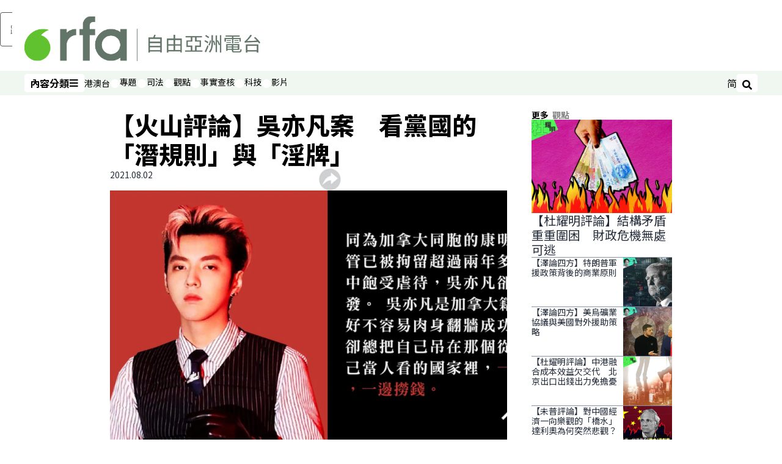

--- FILE ---
content_type: text/html; charset=utf-8
request_url: https://www.rfa.org/cantonese/commentaries/volcano/specialcom-08022021102702.html
body_size: 21989
content:
<!DOCTYPE html><html lang="zh-TW" dir="ltr"><head><meta name="viewport" content="width=device-width"/><link rel="icon" type="image/x-icon" href="/pf/resources/icon/rfa/favicon.ico?d=148"/><title>【火山評論】吳亦凡案　看黨國的「潛規則」與「淫牌」 – RFA 自由亞洲電台粵語部</title><meta name="description" content="加拿大籍華裔藝人吳亦凡被北京公安刑拘了，並且據報料人稱，關於他的故事才剛剛開始，瓜很大，比如權色交易、毒品、性侵未成年人，群體淫亂等等，觀眾們盡可坐吃。"/><meta name="twitter:description" content="加拿大籍華裔藝人吳亦凡被北京公安刑拘了，並且據報料人稱，關於他的故事才剛剛開始，瓜很大，比如權色交易、毒品、性侵未成年人，群體淫亂等等，觀眾們盡可坐吃。"/><meta property="og:description" content="加拿大籍華裔藝人吳亦凡被北京公安刑拘了，並且據報料人稱，關於他的故事才剛剛開始，瓜很大，比如權色交易、毒品、性侵未成年人，群體淫亂等等，觀眾們盡可坐吃。"/><meta property="og:title" content="【火山評論】吳亦凡案　看黨國的「潛規則」與「淫牌」"/><meta name="twitter:title" content="【火山評論】吳亦凡案　看黨國的「潛規則」與「淫牌」"/><meta property="og:image" content="https://www.rfa.org/resizer/v2/MR6KF2I5XQ4YWXPUMJVVLGKJPI.jpg?smart=true&amp;auth=3641118bcd9d5b5b2e77edd15ff95460f175f37001551eebf32e468d80062a1a&amp;width=1200&amp;height=630"/><meta name="twitter:image" content="https://www.rfa.org/resizer/v2/MR6KF2I5XQ4YWXPUMJVVLGKJPI.jpg?smart=true&amp;auth=3641118bcd9d5b5b2e77edd15ff95460f175f37001551eebf32e468d80062a1a&amp;width=1200&amp;height=630"/><meta property="og:type" content="article"/><meta name="robots" content="noarchive"/><meta property="og:site_name" content="RFA 自由亞洲電台粵語部"/><meta property="og:url" content="https://www.rfa.org/cantonese/commentaries/volcano/specialcom-08022021102702.html"/><meta name="twitter:site" content="@RadioFreeAsia"/><meta name="twitter:card" content="summary_large_image"/><link rel="canonical" href="https://www.rfa.org/cantonese/commentaries/volcano/specialcom-08022021102702.html"/><link id="fusion-output-type-styles" rel="stylesheet" type="text/css" href="/pf/dist/components/output-types/rfa-default.css?d=148&amp;mxId=00000000"/><link id="fusion-template-styles" rel="stylesheet" type="text/css" href="/pf/dist/components/combinations/rfa-default.css?d=148&amp;mxId=00000000"/><link id="fusion-siteStyles-styles" rel="stylesheet" type="text/css" href="/pf/dist/css/rfa-cantonese.css?d=148&amp;mxId=00000000"/><script type="application/javascript" id="polyfill-script">if(!Array.prototype.includes||!(window.Object && window.Object.assign)||!window.Promise||!window.Symbol||!window.fetch){document.write('<script type="application/javascript" src="/pf/dist/engine/polyfill.js?d=148&mxId=00000000" defer=""><\/script>')}</script><script id="fusion-engine-react-script" type="application/javascript" src="/pf/dist/engine/react.js?d=148&amp;mxId=00000000" defer=""></script><script id="fusion-engine-combinations-script" type="application/javascript" src="/pf/dist/components/combinations/rfa-default.js?d=148&amp;mxId=00000000" defer=""></script><style>
			@import url('https://fonts.googleapis.com/css2?family=Noto+Sans+SC:wght@100..900&family=Noto+Sans+TC:wght@100..900&display=swap');
			html:lang(zh-CN) {
				--font-family-primary: Noto Sans SC, sans-serif;
				--font-family-secondary: Noto Sans SC, sans-serif;
				--font-family-tertiary: Noto Sans SC, sans-serif;
				--font-family-primary-reverse: Noto Sans TC, sans-serif;
			}
	</style><script src="//tags.rfa.org/rfa-plone/prod/utag.sync.js"></script><style>body { writing-mode: horizontal-tb; }</style><script data-integration="inlineScripts">
		if (typeof window !== 'undefined') {
      function changeURL() {
        const fullUrl = `${window.location.origin}/${window.location.pathname.split("/")[1]}/`;
        const logoLink = document.querySelector("a.c-link.b-header-nav-chain__logo.nav-logo-show");
        if (logoLink) {
          logoLink.href = fullUrl;
        }
      }
      document.addEventListener("DOMContentLoaded", () => {
        setTimeout(() => {
          changeURL();
        }, 1000);
      });
    }
	;
    (function(w,d,s,l,i){
      w[l]=w[l]||[];w[l].push({'gtm.start': new Date().getTime(),event:'gtm.js'});
      var f=d.getElementsByTagName(s)[0],
      j=d.createElement(s),dl=l!='dataLayer'?'&l='+l:'';j.async=true;j.src=
      'https://www.googletagmanager.com/gtm.js?id='+i+dl;f.parentNode.insertBefore(j,f);
    })(window,document,'script','dataLayer','GTM-WF7NSNVP');
  ;
    window.addEventListener('DOMContentLoaded', (event) => {
      queryly.init("bc7e007358fd46f9", document.querySelectorAll("#fusion-app"));
    });
  ;
		if(typeof window !== 'undefined') {
		// check if window.PoWaSettings exists, create if it does not
		window.PoWaSettings = window.PoWaSettings || {};
		window.PoWaSettings.container = window.PoWaSettings.container || {};

		// set styles for powa settings container
		window.PoWaSettings.container.style = '.powa { position: relative; background: black; height: 0; overflow: hidden; word-break: initial; } .powa-fullscreen { position: initial; padding-bottom: initial !important; } .powa-pane { height: 100%; pointer-events: none; position: absolute; width: 100%; z-index: 2; } .powa-pane > * { pointer-events: auto; } .powa-button { background: none; border: none; padding: 0px; margin: 0px; } @-moz-keyframes powa-spin { 100% { -moz-transform: rotate(360deg); } } @-webkit-keyframes powa-spin { 100% { -webkit-transform: rotate(360deg); } } @keyframes powa-spin { 100% { -webkit-transform: rotate(360deg); transform: rotate(360deg); } } .powa-spin { -webkit-animation: powa-spin 2s infinite linear; animation: powa-spin 2s infinite linear; } .powa-f-2 { width: 2em; height: 2em; } .powa-f-3 { width: 3em; height: 3em; } .powa-f-4 { width: 4em; height: 4em; } .powa-f-5 { width: 5em; height: 5em; } .powa-f-6 { width: 6em; height: 6em; } .powa-shot-play-icon { position: absolute; bottom: 1rem; left: 1rem; width: 3rem !important; height: 3rem !important; background-color: rgb(98, 117, 104); border-radius: 8px; opacity: 1 !important; } .powa-shot-play-icon > g > path:first-child { display: none; } .powa-shot-play-icon > g > path:nth-of-type(2) { fill: #FFF; }';

		// set UI color settings  
		window.addEventListener('powaRender', (event) => {
			window.PoWaSettings.colors = {
				accent: {
					red: 152,
					green: 152,
					blue: 162,
				},
				background: {
					red: 0,
					green: 0,
					blue: 0,
				},
				primary: {
						red: 193,
						green: 193,
						blue: 193,
				},
			};
		});
	};
if (typeof window !== 'undefined') {
	window.addEventListener('powaReady', function (event) {
		function getDataFromUtagData() {
			const utagData = utag_data;
			return {
				page_name: utagData?.page_name,
				page_type: utagData?.page_type,
				url: utagData?.url,
				domain: utagData?.domain,
			};
		}

		function getDataFromEvent(event) {
			return {
				video_position: event.time?.toFixed(0),

				video_name: event.videoData?.headlines?.basic,
				// whole number in seconds
				video_length: event.duration?.toFixed(0) || (event.videoData?.duration / 1000)?.toFixed(0),
				media_type: 'video ondemand', // video ondemand, video live stream
				// Takes the last element in stream array that the stream_type is mp4
				canonical_url:
					event.videoData?.streams?.filter((stream) => stream.stream_type === 'mp4').pop()?.url ||
					event.videoData?.canonical_url,

				content_type: 'video',
				subcontent_type: 'video',
			};
		}

		function getBaseCoreData() {
			const utagData = utag_data;
			if (!utagData) {
				return {};
			}
			return {
				entity: utagData?.entity,
				platform: utagData?.platform,
				platform_short: utagData?.platform_short,
				language: utagData?.language,
				language_service: utagData?.language_service,
				short_language_service: utagData?.short_language_service,
				property_name: utagData?.property_name,
				property_id: utagData?.property_id,
				section: utagData?.section,
			};
		}

		event.detail.powa.on('complete', function (event) {
			const eventType = 'video_complete';
			const dataToSend = {
				...getBaseCoreData(),
				video_event: eventType,
				on_page_event: eventType,
				...getDataFromEvent(event),
				...getDataFromUtagData(),
			};
			utag.link(dataToSend);
			window.dataLayer?.push({
				event: eventType,
				...dataToSend,
			});
		});

		event.detail.powa.on('error', function (event) {
			const eventType = 'video_error';
			const dataToSend = {
				...getBaseCoreData(),
				video_event: eventType,
				on_page_event: eventType,
				...getDataFromEvent(event),
				...getDataFromUtagData(),
			};
			utag.link(dataToSend);
			window.dataLayer?.push({
				event: eventType,
				...dataToSend,
			});
		});

		event.detail.powa.on('pause', function (event) {
			const eventType = 'video_pause';
			const dataToSend = {
				...getBaseCoreData(),
				video_event: eventType,
				on_page_event: eventType,
				...getDataFromEvent(event),
				...getDataFromUtagData(),
			};
			utag.link(dataToSend);
			window.dataLayer?.push({
				event: eventType,
				...dataToSend,
			});
		});
		event.detail.powa.on('start', function (event) {
			const eventType = 'video_play';
			const dataToSend = {
				...getBaseCoreData(),
				video_event: eventType,
				on_page_event: eventType,
				...getDataFromEvent(event),
				...getDataFromUtagData(),

				byline:
					event.videoData?.credits?.by?.map((by) => by.name.replace('By ', '')).join(',') ||
					utag_data?.language_service,
				// MM/DD/YYYY
				pub_date: new Date(event.videoData?.display_date).toLocaleDateString('en-US'),
				pub_hour: new Date(event.videoData?.display_date).getUTCHours(),
				article_uid: event.videoData?._id,
				categories:
					event.videoData?.taxonomy?.sections
						?.map((section) => section._id.replace('/', ''))
						.join(',') || 'none',
				tags: event.videoData?.taxonomy?.tags?.map((tag) => tag.text).join(',') || 'none',
				slug: 'none',
			};
			utag.link(dataToSend);
			window.dataLayer?.push({
				event: eventType,
				...dataToSend,
			});
		});

		event.detail.powa.on('play', function (event) {
			const eventType = 'video_resume';
			const dataToSend = {
				...getBaseCoreData(),
				video_event: eventType,
				on_page_event: eventType,
				...getDataFromEvent(event),
				...getDataFromUtagData(),
			};
			utag.link(dataToSend);
			window.dataLayer?.push({
				event: eventType,
				...dataToSend,
			});
		});

		event.detail.powa.on('skip', function (event) {
			const eventType = 'video_skip';
			const dataToSend = {
				...getBaseCoreData(),
				video_event: eventType,
				on_page_event: eventType,
				...getDataFromEvent(event),
				...getDataFromUtagData(),
			};
			utag.link(dataToSend);
			window.dataLayer?.push({
				event: eventType,
				...dataToSend,
			});
		});

		event.detail.powa.on('playback25', function (event) {
			const eventType = 'video_milestone_10';
			const dataToSend = {
				...getBaseCoreData(),
				video_event: eventType,
				on_page_event: eventType,
				...getDataFromEvent(event),
				...getDataFromUtagData(),
			};
			utag.link(dataToSend);
			window.dataLayer?.push({
				event: eventType,
				...dataToSend,
			});
		});

		event.detail.powa.on('playback50', function (event) {
			const eventType = 'video_milestone_50';
			const dataToSend = {
				...getBaseCoreData(),
				video_event: eventType,
				on_page_event: eventType,
				...getDataFromEvent(event),
				...getDataFromUtagData(),
			};
			utag.link(dataToSend);
			window.dataLayer?.push({
				event: eventType,
				...dataToSend,
			});
		});

		event.detail.powa.on('playback75', function (event) {
			const eventType = 'video_milestone_90';
			const dataToSend = {
				...getBaseCoreData(),
				video_event: eventType,
				on_page_event: eventType,
				...getDataFromEvent(event),
				...getDataFromUtagData(),
			};
			utag.link(dataToSend);
			window.dataLayer?.push({
				event: eventType,
				...dataToSend,
			});
		});
	});
}
;
if (typeof window !== 'undefined') {
	window.addEventListener('message', function (event) {
		// Ensure the message is from the acast origin
		if (event.origin !== 'https://embed.acast.com') {
			return;
		}

		function getEditorialData() {
			if (utag_data) {
				return {
					byline:
						utag_data.byline && utag_data.byline !== 'none'
							? utag_data.byline
							: utag_data.language_service,
					pub_date: utag_data.pub_date,
					pub_hour: utag_data.pub_hour,
					article_uid: utag_data.article_uid,
					categories: utag_data.categories,
					tags: utag_data.tags,
					slug: utag_data.slug,
				};
			}
			return {}; // Added return statement in case utag_data is undefined
		}

		function getUtagData() {
			if (utag_data) {
				return {
					// BASIC
					entity: utag_data.entity,
					platform: utag_data.platform,
					platform_short: utag_data.platform_short,
					language: utag_data.language,
					language_service: utag_data.language_service,
					short_language_service: utag_data.short_language_service,
					property_name: utag_data.property_name,
					property_id: utag_data.property_id,

					content_type: 'audio',
					section: utag_data.section,
					subcontent_type: 'audio',
					page_name: utag_data.page_name,
					page_type: utag_data.page_type,
					url: utag_data.url,
					domain: utag_data.domain,
				};
			}
			return {}; // Added return statement in case utag_data is undefined
		}

		// On play
		if (event.data?.eventName === 'postmessage:on:play') {
			const tealium_event = 'audio_play';
			const dataToSend = {
				audio_event: tealium_event,
				on_page_event: tealium_event,

				audio_name: event.data?.data?.acast,
				audio_length: 'none',
				media_type: 'audio ondemand',

				...getUtagData(),
				...getEditorialData(),
			};
			if (typeof utag !== 'undefined' && utag?.link) {
				utag.link(dataToSend);
			}
			if (typeof window.dataLayer !== 'undefined') {
				window.dataLayer.push({
					event: tealium_event,
					...dataToSend,
				});
			}
		}

		// On pause
		if (event.data?.eventName === 'postmessage:on:pause') {
			const tealium_event = 'audio_pause';
			const dataToSend = {
				audio_event: tealium_event,
				on_page_event: tealium_event,

				// audio_name: event.data?.data?.acast, // not available
				audio_length: 'none',
				media_type: 'audio ondemand',

				...getUtagData(),
			};

			if (typeof utag !== 'undefined' && utag?.link) {
				utag.link(dataToSend);
			}
			if (typeof window.dataLayer !== 'undefined') {
				window.dataLayer.push({
					event: tealium_event,
					...dataToSend,
				});
			}
		}

		// On seek
		if (event.data?.eventName === 'postmessage:on:seek') {
			const analyticsEvent = 'audio_skip';
			const dataToSend = {
				audio_event: analyticsEvent,
				on_page_event: analyticsEvent,

				// audio_name: event.data?.data?.acast, // not available
				audio_length: 'none',
				media_type: 'audio ondemand',

				...getUtagData(),
			};
			if (typeof utag !== 'undefined' && utag?.link) {
				utag.link(dataToSend);
			}
			if (typeof window.dataLayer !== 'undefined') {
				window.dataLayer.push({
					event: analyticsEvent,
					...dataToSend,
				});
			}
		}
	});
};window.isIE = !!window.MSInputMethodContext && !!document.documentMode;</script><script type="application/ld+json">{
  "@context": "http://schema.org",
  "@type": "NewsArticle",
  "mainEntityOfPage": "https://www.rfa.org/cantonese/commentaries/volcano/specialcom-08022021102702.html",
  "headline": "【火山評論】吳亦凡案　看黨國的「潛規則」與「淫牌」",
  "alternativeHeadline": "",
  "datePublished": "2021-08-02T15:00:00Z",
  "dateModified": "2025-01-31T02:34:27.075Z",
  "description": "加拿大籍華裔藝人吳亦凡被北京公安刑拘了，並且據報料人稱，關於他的故事才剛剛開始，瓜很大，比如權色交易、毒品、性侵未成年人，群體淫亂等等，觀眾們盡可坐吃。",
  "author": [],
  "publisher": {
    "@id": "https://www.rfa.org/",
    "@type": "NewsMediaOrganization",
    "name": "Radio Free Asia"
  },
  "image": [
    {
      "@type": "ImageObject",
      "url": "https://cloudfront-us-east-1.images.arcpublishing.com/radiofreeasia/MR6KF2I5XQ4YWXPUMJVVLGKJPI.jpg",
      "height": 721,
      "width": 1280
    }
  ],
  "audio": {
    "@type": "AudioObject",
    "name": "【火山評論】吳亦凡案　看黨國的「潛規則」與「淫牌」",
    "description": "加拿大籍華裔藝人吳亦凡被北京公安刑拘了，並且據報料人稱，關於他的故事才剛剛開始，瓜很大，比如權色交易、毒品、性侵未成年人，群體淫亂等等，觀眾們盡可坐吃。",
    "uploadDate": "2021-08-02T15:00:00Z",
    "contentUrl": "https://audio.rfa.org/can/keb7wqiirxwve2omu7fxrl5ipu.mp3"
  }
}</script><script type="application/ld+json">{
  "@context": "http://schema.org",
  "@type": "NewsMediaOrganization",
  "url": "https://www.rfa.org/",
  "name": "Radio Free Asia",
  "logo": "https://static.themebuilder.aws.arc.pub/radiofreeasia/1697743282719.png",
  "correctionsPolicy": "https://www.rfa.org/english/about/codeofethics/",
  "diversityPolicy": "https://www.rfa.org/english/about/codeofethics/",
  "ethicsPolicy": "https://www.rfa.org/english/about/codeofethics/",
  "unnamedSourcesPolicy": "https://www.rfa.org/english/about/codeofethics/",
  "alternateName": [
    "RFA"
  ],
  "verificationFactCheckingPolicy": "https://www.rfa.org/english/about/codeofethics/"
}</script><script async="" data-integration="nativo-ad" src="https://s.ntv.io/serve/load.js"></script><script type="text/javascript">
						 var _utag_data_aux = {"page_type":"article","content_type":"story","subcontent_type":"article","section":"觀點","categories":"觀點","article_uid":"lijopoq62gxmzhrdaoamqqanwy","tags":"吳亦凡,奶嘴樂,飯圈政治學,火山評論","slug":"specialcom-08022021102702","byline":"none","pub_hour":15,"pub_date":"8/2/2021","entity":"rfa","platform":"web","platform_short":"w","language":"cantonese","language_service":"rfa cantonese","short_language_service":"can","property_name":"rfa cantonese web","property_id":511}
						 _utag_data_aux.domain = window.location.origin.toLowerCase();
						 _utag_data_aux.url = window.location.origin.toLowerCase() + window.location.pathname.toLowerCase();
						 _utag_data_aux.page_title = document.title.toLowerCase();
						 _utag_data_aux.page_name = document.title.toLowerCase();
					</script><script defer="" data-integration="queryly" src="https://www.queryly.com/js/queryly.v4.min.js"></script><script type="text/javascript">
						var utag_data={"page_type":"article","content_type":"story","subcontent_type":"article","section":"觀點","categories":"觀點","article_uid":"lijopoq62gxmzhrdaoamqqanwy","tags":"吳亦凡,奶嘴樂,飯圈政治學,火山評論","slug":"specialcom-08022021102702","byline":"none","pub_hour":15,"pub_date":"8/2/2021","entity":"rfa","platform":"web","platform_short":"w","language":"cantonese","language_service":"rfa cantonese","short_language_service":"can","property_name":"rfa cantonese web","property_id":511}
						utag_data.domain = window.location.origin.toLowerCase();
						utag_data.url = window.location.origin.toLowerCase() + window.location.pathname.toLowerCase();
						utag_data.page_title = document.title.toLowerCase();
						utag_data.page_name = document.title.toLowerCase();
						</script>
<script>(window.BOOMR_mq=window.BOOMR_mq||[]).push(["addVar",{"rua.upush":"false","rua.cpush":"false","rua.upre":"false","rua.cpre":"false","rua.uprl":"false","rua.cprl":"false","rua.cprf":"false","rua.trans":"SJ-94835340-bcaa-45c1-8179-6d7fedab954d","rua.cook":"false","rua.ims":"false","rua.ufprl":"false","rua.cfprl":"false","rua.isuxp":"false","rua.texp":"norulematch","rua.ceh":"false","rua.ueh":"false","rua.ieh.st":"0"}]);</script>
                              <script>!function(e){var n="https://s.go-mpulse.net/boomerang/";if("False"=="True")e.BOOMR_config=e.BOOMR_config||{},e.BOOMR_config.PageParams=e.BOOMR_config.PageParams||{},e.BOOMR_config.PageParams.pci=!0,n="https://s2.go-mpulse.net/boomerang/";if(window.BOOMR_API_key="VBVVV-FPG74-W5UWK-WY5GJ-27F7E",function(){function e(){if(!o){var e=document.createElement("script");e.id="boomr-scr-as",e.src=window.BOOMR.url,e.async=!0,i.parentNode.appendChild(e),o=!0}}function t(e){o=!0;var n,t,a,r,d=document,O=window;if(window.BOOMR.snippetMethod=e?"if":"i",t=function(e,n){var t=d.createElement("script");t.id=n||"boomr-if-as",t.src=window.BOOMR.url,BOOMR_lstart=(new Date).getTime(),e=e||d.body,e.appendChild(t)},!window.addEventListener&&window.attachEvent&&navigator.userAgent.match(/MSIE [67]\./))return window.BOOMR.snippetMethod="s",void t(i.parentNode,"boomr-async");a=document.createElement("IFRAME"),a.src="about:blank",a.title="",a.role="presentation",a.loading="eager",r=(a.frameElement||a).style,r.width=0,r.height=0,r.border=0,r.display="none",i.parentNode.appendChild(a);try{O=a.contentWindow,d=O.document.open()}catch(_){n=document.domain,a.src="javascript:var d=document.open();d.domain='"+n+"';void(0);",O=a.contentWindow,d=O.document.open()}if(n)d._boomrl=function(){this.domain=n,t()},d.write("<bo"+"dy onload='document._boomrl();'>");else if(O._boomrl=function(){t()},O.addEventListener)O.addEventListener("load",O._boomrl,!1);else if(O.attachEvent)O.attachEvent("onload",O._boomrl);d.close()}function a(e){window.BOOMR_onload=e&&e.timeStamp||(new Date).getTime()}if(!window.BOOMR||!window.BOOMR.version&&!window.BOOMR.snippetExecuted){window.BOOMR=window.BOOMR||{},window.BOOMR.snippetStart=(new Date).getTime(),window.BOOMR.snippetExecuted=!0,window.BOOMR.snippetVersion=12,window.BOOMR.url=n+"VBVVV-FPG74-W5UWK-WY5GJ-27F7E";var i=document.currentScript||document.getElementsByTagName("script")[0],o=!1,r=document.createElement("link");if(r.relList&&"function"==typeof r.relList.supports&&r.relList.supports("preload")&&"as"in r)window.BOOMR.snippetMethod="p",r.href=window.BOOMR.url,r.rel="preload",r.as="script",r.addEventListener("load",e),r.addEventListener("error",function(){t(!0)}),setTimeout(function(){if(!o)t(!0)},3e3),BOOMR_lstart=(new Date).getTime(),i.parentNode.appendChild(r);else t(!1);if(window.addEventListener)window.addEventListener("load",a,!1);else if(window.attachEvent)window.attachEvent("onload",a)}}(),"".length>0)if(e&&"performance"in e&&e.performance&&"function"==typeof e.performance.setResourceTimingBufferSize)e.performance.setResourceTimingBufferSize();!function(){if(BOOMR=e.BOOMR||{},BOOMR.plugins=BOOMR.plugins||{},!BOOMR.plugins.AK){var n="false"=="true"?1:0,t="",a="amiu56axij7qi2lr4w5a-f-c662da4e0-clientnsv4-s.akamaihd.net",i="false"=="true"?2:1,o={"ak.v":"39","ak.cp":"1382888","ak.ai":parseInt("836812",10),"ak.ol":"0","ak.cr":9,"ak.ipv":4,"ak.proto":"h2","ak.rid":"26f8fcf8","ak.r":41994,"ak.a2":n,"ak.m":"dscr","ak.n":"ff","ak.bpcip":"3.17.78.0","ak.cport":47654,"ak.gh":"23.66.124.4","ak.quicv":"","ak.tlsv":"tls1.3","ak.0rtt":"","ak.0rtt.ed":"","ak.csrc":"-","ak.acc":"","ak.t":"1769072058","ak.ak":"hOBiQwZUYzCg5VSAfCLimQ==[base64]/youkaS/B79/5zs7t8gcihInEJKd2pRp3iyZyjef5UMuECkiD/7kiXkB1sE/3q1i66ZdoySsg1EVRKgbNCbyFs00WqCcl7vLj92rk7eY7sNsS5DFen/J63eSt1bf0HJo+rHekRYRurmGp8B6WTu+kBWw7073TSZBrmgJu4NVJ+FG8T0jaVW4Oy4ATuPlUQbfLyqdVcU0MHHHGCPk+IY=","ak.pv":"55","ak.dpoabenc":"","ak.tf":i};if(""!==t)o["ak.ruds"]=t;var r={i:!1,av:function(n){var t="http.initiator";if(n&&(!n[t]||"spa_hard"===n[t]))o["ak.feo"]=void 0!==e.aFeoApplied?1:0,BOOMR.addVar(o)},rv:function(){var e=["ak.bpcip","ak.cport","ak.cr","ak.csrc","ak.gh","ak.ipv","ak.m","ak.n","ak.ol","ak.proto","ak.quicv","ak.tlsv","ak.0rtt","ak.0rtt.ed","ak.r","ak.acc","ak.t","ak.tf"];BOOMR.removeVar(e)}};BOOMR.plugins.AK={akVars:o,akDNSPreFetchDomain:a,init:function(){if(!r.i){var e=BOOMR.subscribe;e("before_beacon",r.av,null,null),e("onbeacon",r.rv,null,null),r.i=!0}return this},is_complete:function(){return!0}}}}()}(window);</script></head><body><noscript><iframe title="gtm" src="https://www.googletagmanager.com/ns.html?id=GTM-WF7NSNVP" height="0" width="0" style="display:none;visibility:hidden"></iframe></noscript><script type="text/javascript">
		(function(a,b,c,d){
		a='//tags.rfa.org/rfa-plone/prod/utag.js';
		b=document;c='script';d=b.createElement(c);d.src=a;d.type='text/java'+c;d.async=true;
		a=b.getElementsByTagName(c)[0];a.parentNode.insertBefore(d,a);
		})();
		</script><a class="skip-main" href="#main">跳過主要內容</a><div id="modal-root"></div><div id="fusion-app" class="c-stack b-application" data-style-direction="vertical" data-style-justification="start" data-style-alignment="unset" data-style-inline="false" data-style-wrap="nowrap"><div class="b-rfa-right-rail-article"><header class="c-stack b-rfa-right-rail-article__navigation" data-style-direction="vertical" data-style-justification="start" data-style-alignment="unset" data-style-inline="false" data-style-wrap="nowrap"><div class="b-rfa-logo"><div class="b-rfa-logo__container"><a href="/cantonese/" title="Radio Free Asia Logo"><img class="b-rfa-logo__image" src="https://static.themebuilder.aws.arc.pub/radiofreeasia/1697743282719.png" alt="Radio Free Asia Logo"/></a></div></div><nav id="main-nav" class="b-header-nav-chain " aria-label="版面選單"><div class="b-header-nav-chain__top-layout"><div class="b-header-nav-chain__nav-left"><div class="nav-components--mobile" data-testid="nav-chain-nav-components-mobile-left"><button data-testid="nav-chain-nav-section-button" aria-label="內容分類" class="c-button c-button--small c-button--secondary-reverse" type="button"><span class="visually-hidden">內容分類</span><svg class="c-icon" width="48" height="48" xmlns="http://www.w3.org/2000/svg" viewBox="0 0 512 512" fill="currentColor" aria-hidden="true" focusable="false"><path d="M25 96C25 78.33 39.33 64 57 64H441C458.7 64 473 78.33 473 96C473 113.7 458.7 128 441 128H57C39.33 128 25 113.7 25 96ZM25 256C25 238.3 39.33 224 57 224H441C458.7 224 473 238.3 473 256C473 273.7 458.7 288 441 288H57C39.33 288 25 273.7 25 256ZM441 448H57C39.33 448 25 433.7 25 416C25 398.3 39.33 384 57 384H441C458.7 384 473 398.3 473 416C473 433.7 458.7 448 441 448Z"></path></svg></button></div><div class="nav-components--desktop" data-testid="nav-chain-nav-components-desktop-left"><button data-testid="nav-chain-nav-section-button" aria-label="內容分類" class="c-button c-button--small c-button--secondary-reverse" type="button"><span class="visually-hidden">內容分類</span><span>內容分類</span><svg class="c-icon" width="48" height="48" xmlns="http://www.w3.org/2000/svg" viewBox="0 0 512 512" fill="currentColor" aria-hidden="true" focusable="false"><path d="M25 96C25 78.33 39.33 64 57 64H441C458.7 64 473 78.33 473 96C473 113.7 458.7 128 441 128H57C39.33 128 25 113.7 25 96ZM25 256C25 238.3 39.33 224 57 224H441C458.7 224 473 238.3 473 256C473 273.7 458.7 288 441 288H57C39.33 288 25 273.7 25 256ZM441 448H57C39.33 448 25 433.7 25 416C25 398.3 39.33 384 57 384H441C458.7 384 473 398.3 473 416C473 433.7 458.7 448 441 448Z"></path></svg></button></div></div><a title="Radio Free Asia Logo" class="c-link b-header-nav-chain__logo  nav-logo-hidden " href="/" aria-hidden="true" tabindex="-1"><img src="https://static.themebuilder.aws.arc.pub/radiofreeasia/1697743282719.png" alt="Radio Free Asia Logo" data-chromatic="ignore"/></a><nav aria-label="頂端連結" class="c-stack b-header-nav-chain__links-list" data-style-direction="horizontal" data-style-justification="start" data-style-alignment="center" data-style-inline="false" data-style-wrap="wrap"><span class="b-header-nav-chain__links-list-item"><a class="c-link" href="/cantonese/htm">港澳台</a></span><span class="b-header-nav-chain__links-list-item"><span data-testid="nav-chain-link-bar-separator" class="c-separator"></span><a class="c-link" href="/cantonese/in-depth/">專題</a></span><span class="b-header-nav-chain__links-list-item"><span data-testid="nav-chain-link-bar-separator" class="c-separator"></span><a class="c-link" href="/cantonese/law-justice/">司法</a></span><span class="b-header-nav-chain__links-list-item"><span data-testid="nav-chain-link-bar-separator" class="c-separator"></span><a class="c-link" href="/cantonese/opinion/">觀點</a></span><span class="b-header-nav-chain__links-list-item"><span data-testid="nav-chain-link-bar-separator" class="c-separator"></span><a class="c-link" href="/cantonese/fact-check/">事實查核</a></span><span class="b-header-nav-chain__links-list-item"><span data-testid="nav-chain-link-bar-separator" class="c-separator"></span><a class="c-link" href="/cantonese/technology/">科技</a></span><span class="b-header-nav-chain__links-list-item"><span data-testid="nav-chain-link-bar-separator" class="c-separator"></span><a class="c-link" href="/cantonese/video/">影片</a></span></nav><div class="b-header-nav-chain__nav-right"><div class="nav-components--mobile" data-testid="nav-chain-nav-components-mobile-right"><button aria-label="搜尋" class="c-button c-button--small c-button--secondary-reverse" type="button"><span class="visually-hidden">搜尋</span><span><svg class="c-icon" width="48" height="48" xmlns="http://www.w3.org/2000/svg" viewBox="0 0 512 512" fill="currentColor" aria-hidden="true" focusable="false"><path d="M505 442.7L405.3 343c-4.5-4.5-10.6-7-17-7H372c27.6-35.3 44-79.7 44-128C416 93.1 322.9 0 208 0S0 93.1 0 208s93.1 208 208 208c48.3 0 92.7-16.4 128-44v16.3c0 6.4 2.5 12.5 7 17l99.7 99.7c9.4 9.4 24.6 9.4 33.9 0l28.3-28.3c9.4-9.4 9.4-24.6.1-34zM208 336c-70.7 0-128-57.2-128-128 0-70.7 57.2-128 128-128 70.7 0 128 57.2 128 128 0 70.7-57.2 128-128 128z"></path></svg></span></button></div><div class="nav-components--desktop" data-testid="nav-chain-nav-components-desktop-right"><div class="b-rfa-cn-button ignore-opencc"><button class="b-rfa-cn-button__button">简</button></div><button aria-label="搜尋" class="c-button c-button--small c-button--secondary-reverse" type="button"><span class="visually-hidden">搜尋</span><span><svg class="c-icon" width="48" height="48" xmlns="http://www.w3.org/2000/svg" viewBox="0 0 512 512" fill="currentColor" aria-hidden="true" focusable="false"><path d="M505 442.7L405.3 343c-4.5-4.5-10.6-7-17-7H372c27.6-35.3 44-79.7 44-128C416 93.1 322.9 0 208 0S0 93.1 0 208s93.1 208 208 208c48.3 0 92.7-16.4 128-44v16.3c0 6.4 2.5 12.5 7 17l99.7 99.7c9.4 9.4 24.6 9.4 33.9 0l28.3-28.3c9.4-9.4 9.4-24.6.1-34zM208 336c-70.7 0-128-57.2-128-128 0-70.7 57.2-128 128-128 70.7 0 128 57.2 128 128 0 70.7-57.2 128-128 128z"></path></svg></span></button></div></div></div><div id="flyout-overlay" data-testid="nav-chain-flyout-overlay" class="c-stack b-header-nav-chain__flyout-overlay closed" data-style-direction="vertical" data-style-justification="start" data-style-alignment="unset" data-style-inline="false" data-style-wrap="nowrap"><div><div class="c-stack b-header-nav-chain__flyout-nav-wrapper closed" data-style-direction="vertical" data-style-justification="start" data-style-alignment="unset" data-style-inline="false" data-style-wrap="nowrap"><div class="b-header-nav-chain__flyout-close-button"><button aria-label="關閉" class="c-button c-button--small c-button--secondary-reverse" type="button"><span class="visually-hidden">關閉</span><svg class="c-icon" width="24" height="24" xmlns="http://www.w3.org/2000/svg" viewBox="0 0 512 512" fill="currentColor" aria-hidden="true" focusable="false"><path d="M406.6 361.4C419.1 373.9 419.1 394.15 406.6 406.65C400.4 412.9 392.2 416 384 416C375.8 416 367.62 412.875 361.38 406.625L256 301.3L150.63 406.6C144.38 412.9 136.19 416 128 416C119.81 416 111.63 412.9 105.375 406.6C92.875 394.1 92.875 373.85 105.375 361.35L210.775 255.95L105.375 150.6C92.875 138.1 92.875 117.85 105.375 105.35C117.875 92.85 138.125 92.85 150.625 105.35L256 210.8L361.4 105.4C373.9 92.9 394.15 92.9 406.65 105.4C419.15 117.9 419.15 138.15 406.65 150.65L301.25 256.05L406.6 361.4Z"></path></svg></button></div><div class="nav-menu"><div data-testid="nav-chain-nav-components-mobile" class="c-stack nav-components--mobile" data-style-direction="vertical" data-style-justification="start" data-style-alignment="unset" data-style-inline="false" data-style-wrap="nowrap"><div class="b-rfa-cn-button ignore-opencc"><button class="b-rfa-cn-button__button">简</button></div><nav aria-label="More Links" class="c-stack b-links-bar" data-style-direction="horizontal" data-style-justification="center" data-style-alignment="unset" data-style-inline="false" data-style-wrap="wrap"><a class="c-link" href="/mandarin">普通话</a><span class="c-separator"></span><a class="c-link" href="/cantonese">粤语</a><span class="c-separator"></span><a class="c-link" href="/burmese">မြန်မာ</a><span class="c-separator"></span><a class="c-link" href="/korean">한국어</a><span class="c-separator"></span><a class="c-link" href="/lao">ລາວ</a><span class="c-separator"></span><a class="c-link" href="/khmer">ខ្មែ</a><span class="c-separator"></span><a class="c-link" href="/tibetan">བོད་སྐད།</a><span class="c-separator"></span><a class="c-link" href="/uyghur">ئۇيغۇر</a><span class="c-separator"></span><a class="c-link" href="/vietnamese">Tiếng Việt</a><span class="c-separator"></span><a class="c-link" href="/english/">English</a></nav><hr class="c-divider"/></div><div data-testid="nav-chain-nav-components-desktop" class="c-stack nav-components--desktop" data-style-direction="vertical" data-style-justification="start" data-style-alignment="unset" data-style-inline="false" data-style-wrap="nowrap"><nav aria-label="More Links" class="c-stack b-links-bar" data-style-direction="horizontal" data-style-justification="center" data-style-alignment="unset" data-style-inline="false" data-style-wrap="wrap"><a class="c-link" href="/mandarin">普通话</a><span class="c-separator"></span><a class="c-link" href="/cantonese">粤语</a><span class="c-separator"></span><a class="c-link" href="/burmese">မြန်မာ</a><span class="c-separator"></span><a class="c-link" href="/korean">한국어</a><span class="c-separator"></span><a class="c-link" href="/lao">ລາວ</a><span class="c-separator"></span><a class="c-link" href="/khmer">ខ្មែ</a><span class="c-separator"></span><a class="c-link" href="/tibetan">བོད་སྐད།</a><span class="c-separator"></span><a class="c-link" href="/uyghur">ئۇيغۇر</a><span class="c-separator"></span><a class="c-link" href="/vietnamese">Tiếng Việt</a><span class="c-separator"></span><a class="c-link" href="/english/">English</a></nav><hr class="c-divider"/></div></div><ul class="c-stack b-header-nav-chain__flyout-nav" data-style-direction="vertical" data-style-justification="start" data-style-alignment="unset" data-style-inline="false" data-style-wrap="nowrap"><li class="section-item" data-testid="nav-chain-section-item"><a class="c-link" href="/cantonese/htm" aria-hidden="true" tabindex="-1">港澳台</a></li><li class="section-item" data-testid="nav-chain-section-item"><a class="c-link" href="/cantonese/in-depth/" aria-hidden="true" tabindex="-1">專題</a></li><li class="section-item" data-testid="nav-chain-section-item"><div data-testid="nav-chain-section-item-subsection" class="c-stack b-header-nav-chain__subsection-anchor subsection-anchor " data-style-direction="horizontal" data-style-justification="start" data-style-alignment="center" data-style-inline="false" data-style-wrap="nowrap"><a class="c-link" href="/cantonese/opinion/" aria-hidden="true" tabindex="-1">觀點</a><button aria-expanded="false" aria-controls="header_sub_section_cantonese/opinion" aria-label="顯示 觀點 個子版面" class="c-button c-button--medium c-button--default submenu-caret" type="button"><span class="visually-hidden">顯示 觀點 個子版面</span><span><svg class="c-icon" width="20" height="20" xmlns="http://www.w3.org/2000/svg" viewBox="0 0 512 512" fill="currentColor" aria-hidden="true" focusable="false"><path d="M256 416C247.812 416 239.62 412.875 233.38 406.625L41.38 214.625C28.88 202.125 28.88 181.875 41.38 169.375C53.88 156.875 74.13 156.875 86.63 169.375L256 338.8L425.4 169.4C437.9 156.9 458.15 156.9 470.65 169.4C483.15 181.9 483.15 202.15 470.65 214.65L278.65 406.65C272.4 412.9 264.2 416 256 416Z"></path></svg></span></button></div><div class="b-header-nav-chain__subsection-container "><ul class="b-header-nav-chain__subsection-menu" id="header_sub_section_cantonese/opinion"><li class="subsection-item" data-testid="nav-chain-subsection-item"><a class="c-link" href="/cantonese/opinion/to-yiu-ming/" aria-hidden="true" tabindex="-1">杜耀明評論</a></li><li class="subsection-item" data-testid="nav-chain-subsection-item"><a class="c-link" href="/cantonese/opinion/ching-cheong/" aria-hidden="true" tabindex="-1">洞察國情</a></li><li class="subsection-item" data-testid="nav-chain-subsection-item"><a class="c-link" href="/cantonese/opinion/lin-fei/" aria-hidden="true" tabindex="-1">林語非論</a></li><li class="subsection-item" data-testid="nav-chain-subsection-item"><a class="c-link" href="/cantonese/opinion/martin-oei/" aria-hidden="true" tabindex="-1">澤論四方</a></li><li class="subsection-item" data-testid="nav-chain-subsection-item"><a class="c-link" href="/cantonese/opinion/mung-siu-tat/" aria-hidden="true" tabindex="-1">勞權透視</a></li><li class="subsection-item" data-testid="nav-chain-subsection-item"><a class="c-link" href="/cantonese/opinion/po-kong-ngan/" aria-hidden="true" tabindex="-1">財經拆局</a></li><li class="subsection-item" data-testid="nav-chain-subsection-item"><a class="c-link" href="/cantonese/opinion/shih-chien-yu/" aria-hidden="true" tabindex="-1">冷戰風雲</a></li><li class="subsection-item" data-testid="nav-chain-subsection-item"><a class="c-link" href="/cantonese/opinion/sunny-cheung/" aria-hidden="true" tabindex="-1">張崑陽評論</a></li><li class="subsection-item" data-testid="nav-chain-subsection-item"><a class="c-link" href="/cantonese/opinion/wo-lap-lam/" aria-hidden="true" tabindex="-1">國是縱橫</a></li><li class="subsection-item" data-testid="nav-chain-subsection-item"><a class="c-link" href="/cantonese/opinion/yeung-wing-yu/" aria-hidden="true" tabindex="-1">寰宇古今</a></li></ul></div></li><li class="section-item" data-testid="nav-chain-section-item"><a class="c-link" href="/cantonese/fact-check/" aria-hidden="true" tabindex="-1">事實查核</a></li><li class="section-item" data-testid="nav-chain-section-item"><a class="c-link" href="/cantonese/technology/" aria-hidden="true" tabindex="-1">科技</a></li><li class="section-item" data-testid="nav-chain-section-item"><div data-testid="nav-chain-section-item-subsection" class="c-stack b-header-nav-chain__subsection-anchor subsection-anchor " data-style-direction="horizontal" data-style-justification="start" data-style-alignment="center" data-style-inline="false" data-style-wrap="nowrap"><a class="c-link" href="/cantonese/video/" aria-hidden="true" tabindex="-1">影片</a><button aria-expanded="false" aria-controls="header_sub_section_cantonese/video" aria-label="顯示 影片 個子版面" class="c-button c-button--medium c-button--default submenu-caret" type="button"><span class="visually-hidden">顯示 影片 個子版面</span><span><svg class="c-icon" width="20" height="20" xmlns="http://www.w3.org/2000/svg" viewBox="0 0 512 512" fill="currentColor" aria-hidden="true" focusable="false"><path d="M256 416C247.812 416 239.62 412.875 233.38 406.625L41.38 214.625C28.88 202.125 28.88 181.875 41.38 169.375C53.88 156.875 74.13 156.875 86.63 169.375L256 338.8L425.4 169.4C437.9 156.9 458.15 156.9 470.65 169.4C483.15 181.9 483.15 202.15 470.65 214.65L278.65 406.65C272.4 412.9 264.2 416 256 416Z"></path></svg></span></button></div><div class="b-header-nav-chain__subsection-container "><ul class="b-header-nav-chain__subsection-menu" id="header_sub_section_cantonese/video"><li class="subsection-item" data-testid="nav-chain-subsection-item"><a class="c-link" href="/cantonese/video/voice-like-a-bell/" aria-hidden="true" tabindex="-1">聲如洪鍾</a></li><li class="subsection-item" data-testid="nav-chain-subsection-item"><a class="c-link" href="/cantonese/video/finance-free-talk/" aria-hidden="true" tabindex="-1">財經自由講</a></li><li class="subsection-item" data-testid="nav-chain-subsection-item"><a class="c-link" href="/cantonese/video/hong-kong-speaks/" aria-hidden="true" tabindex="-1">香港人自由講</a></li></ul></div></li><li class="section-item" data-testid="nav-chain-section-item"><div data-testid="nav-chain-section-item-subsection" class="c-stack b-header-nav-chain__subsection-anchor subsection-anchor " data-style-direction="horizontal" data-style-justification="start" data-style-alignment="center" data-style-inline="false" data-style-wrap="nowrap"><a class="c-link" href="/cantonese/about/" aria-hidden="true" tabindex="-1">關於我們</a><button aria-expanded="false" aria-controls="header_sub_section_cantonese/about" aria-label="顯示 關於我們 個子版面" class="c-button c-button--medium c-button--default submenu-caret" type="button"><span class="visually-hidden">顯示 關於我們 個子版面</span><span><svg class="c-icon" width="20" height="20" xmlns="http://www.w3.org/2000/svg" viewBox="0 0 512 512" fill="currentColor" aria-hidden="true" focusable="false"><path d="M256 416C247.812 416 239.62 412.875 233.38 406.625L41.38 214.625C28.88 202.125 28.88 181.875 41.38 169.375C53.88 156.875 74.13 156.875 86.63 169.375L256 338.8L425.4 169.4C437.9 156.9 458.15 156.9 470.65 169.4C483.15 181.9 483.15 202.15 470.65 214.65L278.65 406.65C272.4 412.9 264.2 416 256 416Z"></path></svg></span></button></div><div class="b-header-nav-chain__subsection-container "><ul class="b-header-nav-chain__subsection-menu" id="header_sub_section_cantonese/about"><li class="subsection-item" data-testid="nav-chain-subsection-item"><a class="c-link" href="/cantonese/about/contact.html" aria-hidden="true" tabindex="-1">聯絡我們</a></li><li class="subsection-item" data-testid="nav-chain-subsection-item"><a class="c-link" href="/cantonese/about/frequencies.html" aria-hidden="true" tabindex="-1">最新廣播頻率</a></li><li class="subsection-item" data-testid="nav-chain-subsection-item"><a class="c-link" href="/cantonese/audio" aria-hidden="true" tabindex="-1">聲音資料</a></li><li class="subsection-item" data-testid="nav-chain-subsection-item"><a class="c-link" href="/cantonese/send_news_form" aria-hidden="true" tabindex="-1">聽眾報料</a></li></ul></div></li><li class="section-menu--bottom-placeholder"></li></ul></div></div></div></nav></header><section role="main" tabindex="-1" class="b-rfa-right-rail-article__main"><div class="c-stack b-rfa-right-rail-article__full-width-1 hide-if-empty" data-style-direction="vertical" data-style-justification="start" data-style-alignment="unset" data-style-inline="false" data-style-wrap="nowrap"></div><div class="c-grid b-rfa-right-rail-article__rail-container"><div class="c-stack b-rfa-right-rail-article__main-interior-item" data-style-direction="vertical" data-style-justification="start" data-style-alignment="unset" data-style-inline="false" data-style-wrap="nowrap"><div class="c-stack b-rfa-right-rail-article__main-interior-item-1" data-style-direction="vertical" data-style-justification="start" data-style-alignment="unset" data-style-inline="false" data-style-wrap="nowrap"><h1 class="b-headline">【火山評論】吳亦凡案　看黨國的「潛規則」與「淫牌」</h1></div><div class="c-stack b-rfa-right-rail-article__main-interior-item-info" data-style-direction="vertical" data-style-justification="start" data-style-alignment="unset" data-style-inline="false" data-style-wrap="nowrap"><div class="b-rfa-info-chain"><time as="time" class="c-date b-date" dateTime="2021-08-02T15:00:00Z">2021.08.02</time><div class="b-rfa-info-chain__share-button"><div style="display:none" id="f0f6zeOiC8Y06GG" data-fusion-collection="features" data-fusion-type="RFA-Share-Button/default" data-fusion-name="Share Button - RFA Block" data-fusion-message="Could not render component [features:RFA-Share-Button/default]"></div></div></div></div><div class="c-stack b-rfa-right-rail-article__main-interior-item-2" data-style-direction="vertical" data-style-justification="start" data-style-alignment="unset" data-style-inline="false" data-style-wrap="nowrap"><div style="display:none" id="f0fvmUkkE8Y06uC" data-fusion-collection="features" data-fusion-type="RFA-Lead-Art/default" data-fusion-name="Lead Art – RFA Block" data-fusion-message="Could not render component [features:RFA-Lead-Art/default]"></div><article class="b-article-body"><div class="audio-player margin-md-bottom"><h3 class="audio-player__title"></h3><audio src="https://audio.rfa.org/can/keb7wqiirxwve2omu7fxrl5ipu.mp3"></audio><div class="audio-player__controls"><button class="audio-player__button" aria-pressed="false" aria-label="Play"><svg width="48" height="48" viewBox="0 0 36 36" fill="none" xmlns="http://www.w3.org/2000/svg"><path d="M8 5v14l11-7z" fill="#627568"></path></svg></button><input type="range" min="0" max="100" class="audio-player__progress-bar" value="0"/><span class="audio-player__time">0:00<!-- --> / <!-- -->0:00</span><button class="audio-player__download" aria-label="Download audio"><svg width="20" height="20" viewBox="0 0 24 24" fill="none" xmlns="http://www.w3.org/2000/svg"><path d="M12 5v14m7-7l-7 7-7-7" stroke="#627568" stroke-width="2"></path></svg></button></div></div><p class="c-paragraph">加拿大籍華裔藝人吳亦凡被北京公安刑拘了，並且據報料人稱，關於他的故事才剛剛開始，瓜很大，比如權色交易、毒品、性侵未成年人，群體淫亂等等，觀眾們盡可坐吃。</p><p class="c-paragraph">就其基本犯罪事實來說，這瓜其實不大。比如，權色交易他比不過大褲衩的男女主播，毒品、群趴，也只是中國以正能量包裝自己的演藝圈的通病。而性侵未成年人罪行嚴重，但迄今為止，中國的校長、官員、以及富商們在這事上作的孽，原超吳亦凡。</p><p class="c-paragraph">從輿情發酵到牢獄加身，短短10天頂級流量小生吳亦凡轟然倒塌。在一個司法不透明的社會裡，他是不是真的有罪我不得而知。但可以肯定，他沒有基本司法權利，如同為加拿大人的前外交官康明凱。</p><p class="c-paragraph">吳亦凡現象並不讓人意外。從32年前的天安門鎮壓斬斷了中國社會的改良之路後，黨國對娛樂一直就是有效管控加網開一面。他們發現，在大棒之下，讓公眾沉浸於奶嘴樂有利於維穩，於是，從CCTV到湖南台，從各種粗鄙的真人秀到爭奇鬥豔的網紅，你方唱罷我登場，熱鬧非凡。</p><p class="c-paragraph">但不要以為甘當奶嘴就有了護身符，任何可能具有公民社會想像空間的奶嘴，都讓當局如坐針氈。比如，2005年的超級女聲，就讓黨國看到了政治選票的影子。一紙禁令，後續的超女們瞬間淪為雞肋。</p><p class="c-paragraph">導演馮小剛曾在一個訪談節目中哀歎，到執導《非誠勿擾2》的時候，就感覺到觀眾不買帳了，他們更喜歡帥哥靚女奶嘴樂，而此前的30年裡，唐國強式的奶油小生幾乎沒甚麼票房號召力。</p><p class="c-paragraph">此事背後的黨國訴求是，你可以娛樂，低俗最好，但不可以思考。於是，在互聯網資本的充分迎合與火上澆油後，吳亦凡們迅速的崛起。至少從熱鬧場面看，被稱為腦殘級的愛豆（偶像）和飯圈（粉絲圈子）所向披靡，比如去年的肖戰事件，動則上千萬的粉絲統一行動，操控網路評論，刷資料、網暴、利用舉報借刀殺人，真可謂神擋殺神，佛擋殺佛。</p><p class="c-paragraph">於是，有讀書人甚至興高采烈的高呼飯圈政治學，認為變相地狙擊了官方的意識形態宣傳，公民社會從娛樂出發，曲線救國。</p><p class="c-paragraph">哎，祖國的讀書人總是很天真。</p><p class="c-paragraph">先不說飯圈是否真的有興趣，或者有膽量涉足社會議題，僅吳亦凡本人此前就積極地向黨國靠攏，號召數千萬粉絲支持香港員警鎮壓市民的抗爭。</p><p class="c-paragraph">換句話說，為了每年一億多元的收入，受過歐美教育的吳亦凡，撲通一聲就跪下了，而黨國順手就撿起了他數千萬粉絲，對正在街頭流血的香港人各種抹黑，而他的粉絲們則群起回應，漫山遍野。</p><p class="c-paragraph">至於同為加拿大同胞的康明凱，儘管已被拘留超過兩年多，在獄中飽受虐待，吳亦凡卻一言不發。</p><p class="c-paragraph">在「選妃風波」驟起之際，吳亦凡曾很有底氣的聲明：沒有過甚麼「選妃」！沒有「誘姦」 「迷姦」！沒有甚麼「未成年」！如果有這類行為，請大家放心，我會自己進監獄！我對自己上述的所有話負法律責任！</p><p class="c-paragraph">我理解吳亦凡的所謂底氣，翻譯過來就是，成千上萬的漂亮女粉絲心甘情願盼著被睡，哪裡需要強姦？其實，這也是奶嘴樂風行多年後，頂級流量帥哥的自信之源。</p><p class="c-paragraph">但吳亦凡和他媽媽顯然太不瞭解黨國的邏輯。在黨看來，無論是鈔票，還是美色，都只能是他們的專屬菜園。在特定的時候，你長得帥，或敢於公開喊冤，都是忤逆的表現。此外，再漂亮的奶嘴也僅僅只是奶嘴，黨認為，喂甚麼，他說了才算。</p><p class="c-paragraph">所以，回到正題。吳亦凡是加拿大籍！一個好不容易肉身翻牆成功的人，卻總把自己吊在那個從不把自己當人看的國家裡，一邊下跪，一邊撈錢。但上帝從來都會為每一樣東西標上的價格。</p><p class="c-paragraph">您要是膝蓋很軟，輪椅就很貴，從不例外。</p><p class="c-paragraph">（以上評論純屬作者個人觀點，並不代表本台立場。）</p></article></div></div><aside class="c-stack b-rfa-right-rail-article__main-right-rail" data-style-direction="vertical" data-style-justification="start" data-style-alignment="unset" data-style-inline="false" data-style-wrap="nowrap"><div class="c-stack b-rfa-simple-list" data-style-direction="vertical" data-style-justification="start" data-style-alignment="unset" data-style-inline="false" data-style-wrap="nowrap"><h2 class="c-heading"><div class="b-rfa-simple-list--title"><span>更多<!-- --> </span> <span class="b-rfa-simple-list--title2">觀點</span></div></h2><div class="c-stack b-rfa-simple-list__items" data-style-direction="vertical" data-style-justification="start" data-style-alignment="unset" data-style-inline="false" data-style-wrap="nowrap"><article class="c-stack b-rfa-simple-list__item--first" data-style-direction="vertical" data-style-justification="start" data-style-alignment="unset" data-style-inline="false" data-style-wrap="nowrap"><a class="c-link b-rfa-simple-list__item-anchor--first" href="/cantonese/opinion/2025/03/13/hong-kong-budget-deficit-severe-economic-social-contradictions/" aria-hidden="true" tabindex="-1"><img data-chromatic="ignore" alt="" class="c-image" loading="lazy" src="https://www.rfa.org/resizer/v2/UTJ2SRD7CBETJGBRFZOFLXTMLA.jpg?smart=true&amp;auth=1d9357f00cce66ba98a6a5ad4f8e4d07d6a1599247283d89f117299d588d3b70&amp;width=274&amp;height=182" srcSet="https://www.rfa.org/resizer/v2/UTJ2SRD7CBETJGBRFZOFLXTMLA.jpg?smart=true&amp;auth=1d9357f00cce66ba98a6a5ad4f8e4d07d6a1599247283d89f117299d588d3b70&amp;width=274&amp;height=182 274w, https://www.rfa.org/resizer/v2/UTJ2SRD7CBETJGBRFZOFLXTMLA.jpg?smart=true&amp;auth=1d9357f00cce66ba98a6a5ad4f8e4d07d6a1599247283d89f117299d588d3b70&amp;width=548&amp;height=364 548w, https://www.rfa.org/resizer/v2/UTJ2SRD7CBETJGBRFZOFLXTMLA.jpg?smart=true&amp;auth=1d9357f00cce66ba98a6a5ad4f8e4d07d6a1599247283d89f117299d588d3b70&amp;width=1096&amp;height=728 1096w" width="274" height="182"/></a><a class="c-link" href="/cantonese/opinion/2025/03/13/hong-kong-budget-deficit-severe-economic-social-contradictions/"><h3 style="--heading-truncation:3" class="c-heading">【杜耀明評論】結構矛盾重重圍困　財政危機無處可逃</h3></a></article><hr aria-hidden="true"/><article class="c-stack b-rfa-simple-list__item" data-style-direction="horizontal" data-style-justification="start" data-style-alignment="unset" data-style-inline="false" data-style-wrap="nowrap"><a class="c-link" href="/cantonese/opinion/2025/03/07/us-trump-military-aid-logics/"><h3 style="--heading-truncation:4" class="c-heading">【澤論四方】特朗普軍援政策背後的商業原則</h3></a><a class="c-link b-rfa-simple-list__item-anchor" href="/cantonese/opinion/2025/03/07/us-trump-military-aid-logics/" aria-hidden="true" tabindex="-1"><img data-chromatic="ignore" alt="" class="c-image" loading="lazy" src="https://www.rfa.org/resizer/v2/65BB25YOQFEUFNFOAYGT7S3CMU.jpg?smart=true&amp;auth=27f75671bbbcde76c9fad74c67039a91abcfba33087bb0c184d15f67832f60b6&amp;width=274&amp;height=274" srcSet="https://www.rfa.org/resizer/v2/65BB25YOQFEUFNFOAYGT7S3CMU.jpg?smart=true&amp;auth=27f75671bbbcde76c9fad74c67039a91abcfba33087bb0c184d15f67832f60b6&amp;width=274&amp;height=274 274w, https://www.rfa.org/resizer/v2/65BB25YOQFEUFNFOAYGT7S3CMU.jpg?smart=true&amp;auth=27f75671bbbcde76c9fad74c67039a91abcfba33087bb0c184d15f67832f60b6&amp;width=548&amp;height=548 548w, https://www.rfa.org/resizer/v2/65BB25YOQFEUFNFOAYGT7S3CMU.jpg?smart=true&amp;auth=27f75671bbbcde76c9fad74c67039a91abcfba33087bb0c184d15f67832f60b6&amp;width=1096&amp;height=1096 1096w" width="274" height="274"/></a></article><hr aria-hidden="true"/><article class="c-stack b-rfa-simple-list__item" data-style-direction="horizontal" data-style-justification="start" data-style-alignment="unset" data-style-inline="false" data-style-wrap="nowrap"><a class="c-link" href="/cantonese/opinion/2025/02/28/us-ukraine-minerals-deal-foreign-aid/"><h3 style="--heading-truncation:4" class="c-heading">【澤論四方】美烏礦業協議與美國對外援助策略</h3></a><a class="c-link b-rfa-simple-list__item-anchor" href="/cantonese/opinion/2025/02/28/us-ukraine-minerals-deal-foreign-aid/" aria-hidden="true" tabindex="-1"><img data-chromatic="ignore" alt="" class="c-image" loading="lazy" src="https://www.rfa.org/resizer/v2/5XZ2AWGXRRB53GSMN4LOVDBSP4.png?smart=true&amp;auth=11c162f448bf4928e4c459ebf7395c32e6668ff72b5f7a87c1429924346b9e5f&amp;width=274&amp;height=274" srcSet="https://www.rfa.org/resizer/v2/5XZ2AWGXRRB53GSMN4LOVDBSP4.png?smart=true&amp;auth=11c162f448bf4928e4c459ebf7395c32e6668ff72b5f7a87c1429924346b9e5f&amp;width=274&amp;height=274 274w, https://www.rfa.org/resizer/v2/5XZ2AWGXRRB53GSMN4LOVDBSP4.png?smart=true&amp;auth=11c162f448bf4928e4c459ebf7395c32e6668ff72b5f7a87c1429924346b9e5f&amp;width=548&amp;height=548 548w, https://www.rfa.org/resizer/v2/5XZ2AWGXRRB53GSMN4LOVDBSP4.png?smart=true&amp;auth=11c162f448bf4928e4c459ebf7395c32e6668ff72b5f7a87c1429924346b9e5f&amp;width=1096&amp;height=1096 1096w" width="274" height="274"/></a></article><hr aria-hidden="true"/><article class="c-stack b-rfa-simple-list__item" data-style-direction="horizontal" data-style-justification="start" data-style-alignment="unset" data-style-inline="false" data-style-wrap="nowrap"><a class="c-link" href="/cantonese/opinion/2025/02/20/hong-kong-china-integration-national-development-plan/"><h3 style="--heading-truncation:4" class="c-heading">【杜耀明評論】中港融合成本效益欠交代　北京出口出錢出力免擔憂</h3></a><a class="c-link b-rfa-simple-list__item-anchor" href="/cantonese/opinion/2025/02/20/hong-kong-china-integration-national-development-plan/" aria-hidden="true" tabindex="-1"><img data-chromatic="ignore" alt="" class="c-image" loading="lazy" src="https://www.rfa.org/resizer/v2/G4DJPLWYXBE7PDE7KXSYNIN5UU.jpg?focal=249%2C126&amp;auth=9230aa26fec374bcca76c34daf0bc04a65c7fb214d218d8c292f2975efa9efe3&amp;width=274&amp;height=274" srcSet="https://www.rfa.org/resizer/v2/G4DJPLWYXBE7PDE7KXSYNIN5UU.jpg?focal=249%2C126&amp;auth=9230aa26fec374bcca76c34daf0bc04a65c7fb214d218d8c292f2975efa9efe3&amp;width=274&amp;height=274 274w, https://www.rfa.org/resizer/v2/G4DJPLWYXBE7PDE7KXSYNIN5UU.jpg?focal=249%2C126&amp;auth=9230aa26fec374bcca76c34daf0bc04a65c7fb214d218d8c292f2975efa9efe3&amp;width=548&amp;height=548 548w, https://www.rfa.org/resizer/v2/G4DJPLWYXBE7PDE7KXSYNIN5UU.jpg?focal=249%2C126&amp;auth=9230aa26fec374bcca76c34daf0bc04a65c7fb214d218d8c292f2975efa9efe3&amp;width=1096&amp;height=1096 1096w" width="274" height="274"/></a></article><hr aria-hidden="true"/><article class="c-stack b-rfa-simple-list__item" data-style-direction="horizontal" data-style-justification="start" data-style-alignment="unset" data-style-inline="false" data-style-wrap="nowrap"><a class="c-link" href="/cantonese/commentaries/wp/china-economy-bridgewater-associates-ray-dalio-09252024103630.html"><h3 style="--heading-truncation:4" class="c-heading">【未普評論】對中國經濟一向樂觀的「橋水」達利奧為何突然悲觀？</h3></a><a class="c-link b-rfa-simple-list__item-anchor" href="/cantonese/commentaries/wp/china-economy-bridgewater-associates-ray-dalio-09252024103630.html" aria-hidden="true" tabindex="-1"><img data-chromatic="ignore" alt="" class="c-image" loading="lazy" src="https://www.rfa.org/resizer/v2/EVIUKR3OTO4PTKJLKAMH4V5WNE.jpg?smart=true&amp;auth=ed85e94bcdf87f21bb958281d6776fd3b7fde2d18df95f5e9eb91c82ae527b33&amp;width=274&amp;height=274" srcSet="https://www.rfa.org/resizer/v2/EVIUKR3OTO4PTKJLKAMH4V5WNE.jpg?smart=true&amp;auth=ed85e94bcdf87f21bb958281d6776fd3b7fde2d18df95f5e9eb91c82ae527b33&amp;width=274&amp;height=274 274w, https://www.rfa.org/resizer/v2/EVIUKR3OTO4PTKJLKAMH4V5WNE.jpg?smart=true&amp;auth=ed85e94bcdf87f21bb958281d6776fd3b7fde2d18df95f5e9eb91c82ae527b33&amp;width=548&amp;height=548 548w, https://www.rfa.org/resizer/v2/EVIUKR3OTO4PTKJLKAMH4V5WNE.jpg?smart=true&amp;auth=ed85e94bcdf87f21bb958281d6776fd3b7fde2d18df95f5e9eb91c82ae527b33&amp;width=1096&amp;height=1096 1096w" width="274" height="274"/></a></article></div></div><div class="c-stack b-rfa-numbered-list " data-style-direction="vertical" data-style-justification="start" data-style-alignment="unset" data-style-inline="false" data-style-wrap="nowrap"><h2 class="c-heading"><div class="b-rfa-numbered-list--title"><span>熱門文章<!-- --> </span> <span class="b-rfa-numbered-list--title2"></span></div></h2><div class="c-stack b-rfa-numbered-list__items--robotoSlab" data-style-direction="vertical" data-style-justification="start" data-style-alignment="unset" data-style-inline="false" data-style-wrap="nowrap"><div class="c-stack b-rfa-numbered-list__item--first--robotoSlab" data-style-direction="vertical" data-style-justification="start" data-style-alignment="unset" data-style-inline="false" data-style-wrap="nowrap"><a class="c-link b-rfa-numbered-list__item-image--first" href="/cantonese/news/suspect-01202017052938.html" aria-hidden="true" tabindex="-1"><img alt="" class="c-image" src="https://static.themebuilder.aws.arc.pub/radiofreeasia/1728056952589.jpg"/></a><div class="c-stack b-rfa-numbered-list__item-text" data-style-direction="horizontal" data-style-justification="start" data-style-alignment="unset" data-style-inline="false" data-style-wrap="nowrap"><p class="c-paragraph">1<!-- -->.</p><a class="c-link" href="/cantonese/news/suspect-01202017052938.html"><h3 class="c-heading">佛山連環巴士爆炸案拘疑人</h3></a></div></div><hr aria-hidden="true"/><div class="c-stack b-rfa-numbered-list__item--robotoSlab" data-style-direction="horizontal" data-style-justification="start" data-style-alignment="unset" data-style-inline="false" data-style-wrap="nowrap"><p class="c-paragraph">2<!-- -->.</p><a class="c-link" href="/cantonese/news/nanjing-01062020061353.html"><h3 style="--heading-truncation:4" class="c-heading">南京郵電大學研究生自焚身亡　校方封鎖消息長達10日</h3></a><a class="c-link b-rfa-numbered-list__item-image" href="/cantonese/news/nanjing-01062020061353.html" aria-hidden="true" tabindex="-1"><img data-chromatic="ignore" alt="" class="c-image" loading="lazy" src="https://www.rfa.org/resizer/v2/JGQNKFZ4HOZQCVEWT5SP7JAO7Y.png?smart=true&amp;auth=037e626811af7162b314b78878eaabd0b75da0186c8d9c04ba4816dd2b6e4958&amp;width=274&amp;height=274" srcSet="https://www.rfa.org/resizer/v2/JGQNKFZ4HOZQCVEWT5SP7JAO7Y.png?smart=true&amp;auth=037e626811af7162b314b78878eaabd0b75da0186c8d9c04ba4816dd2b6e4958&amp;width=137&amp;height=137 137w, https://www.rfa.org/resizer/v2/JGQNKFZ4HOZQCVEWT5SP7JAO7Y.png?smart=true&amp;auth=037e626811af7162b314b78878eaabd0b75da0186c8d9c04ba4816dd2b6e4958&amp;width=274&amp;height=274 274w, https://www.rfa.org/resizer/v2/JGQNKFZ4HOZQCVEWT5SP7JAO7Y.png?smart=true&amp;auth=037e626811af7162b314b78878eaabd0b75da0186c8d9c04ba4816dd2b6e4958&amp;width=548&amp;height=548 548w" width="274" height="274"/></a></div><hr aria-hidden="true"/><div class="c-stack b-rfa-numbered-list__item--robotoSlab" data-style-direction="horizontal" data-style-justification="start" data-style-alignment="unset" data-style-inline="false" data-style-wrap="nowrap"><p class="c-paragraph">3<!-- -->.</p><a class="c-link" href="/cantonese/news/htm/hk-customs-ho-puishan-retired-12302024225056.html"><h3 style="--heading-truncation:4" class="c-heading">海關關長何珮珊被免職　已屆退休年齡未宣布新去向</h3></a><a class="c-link b-rfa-numbered-list__item-image" href="/cantonese/news/htm/hk-customs-ho-puishan-retired-12302024225056.html" aria-hidden="true" tabindex="-1"><img data-chromatic="ignore" alt="" class="c-image" loading="lazy" src="https://www.rfa.org/resizer/v2/US5D7IK3ASRUFXOSLKNEIMYAAI.jpg?smart=true&amp;auth=3fe58c026e71b6aa0e66c3969de54a89dfb068dd4e0ec982c3dfadc7b4de72d3&amp;width=274&amp;height=274" srcSet="https://www.rfa.org/resizer/v2/US5D7IK3ASRUFXOSLKNEIMYAAI.jpg?smart=true&amp;auth=3fe58c026e71b6aa0e66c3969de54a89dfb068dd4e0ec982c3dfadc7b4de72d3&amp;width=137&amp;height=137 137w, https://www.rfa.org/resizer/v2/US5D7IK3ASRUFXOSLKNEIMYAAI.jpg?smart=true&amp;auth=3fe58c026e71b6aa0e66c3969de54a89dfb068dd4e0ec982c3dfadc7b4de72d3&amp;width=274&amp;height=274 274w, https://www.rfa.org/resizer/v2/US5D7IK3ASRUFXOSLKNEIMYAAI.jpg?smart=true&amp;auth=3fe58c026e71b6aa0e66c3969de54a89dfb068dd4e0ec982c3dfadc7b4de72d3&amp;width=548&amp;height=548 548w" width="274" height="274"/></a></div><hr aria-hidden="true"/><div class="c-stack b-rfa-numbered-list__item--robotoSlab" data-style-direction="horizontal" data-style-justification="start" data-style-alignment="unset" data-style-inline="false" data-style-wrap="nowrap"><p class="c-paragraph">4<!-- -->.</p><a class="c-link" href="/cantonese/hong-kong/2025/06/30/hong-kong-rfa-unfinished-draft-history/"><h3 style="--heading-truncation:4" class="c-heading">RFA與香港人走過的日子（一）未完成的歷史草稿</h3></a><a class="c-link b-rfa-numbered-list__item-image" href="/cantonese/hong-kong/2025/06/30/hong-kong-rfa-unfinished-draft-history/" aria-hidden="true" tabindex="-1"><img data-chromatic="ignore" alt="" class="c-image" loading="lazy" src="https://www.rfa.org/resizer/v2/JKGTJ77FLRG33AVJ5AAGJLFOHA.jpg?focal=636%2C420&amp;auth=31c2c5bef59724fbea5499d0872f024e3d9f370f8a4f3efc5830c818280e3578&amp;width=274&amp;height=274" srcSet="https://www.rfa.org/resizer/v2/JKGTJ77FLRG33AVJ5AAGJLFOHA.jpg?focal=636%2C420&amp;auth=31c2c5bef59724fbea5499d0872f024e3d9f370f8a4f3efc5830c818280e3578&amp;width=137&amp;height=137 137w, https://www.rfa.org/resizer/v2/JKGTJ77FLRG33AVJ5AAGJLFOHA.jpg?focal=636%2C420&amp;auth=31c2c5bef59724fbea5499d0872f024e3d9f370f8a4f3efc5830c818280e3578&amp;width=274&amp;height=274 274w, https://www.rfa.org/resizer/v2/JKGTJ77FLRG33AVJ5AAGJLFOHA.jpg?focal=636%2C420&amp;auth=31c2c5bef59724fbea5499d0872f024e3d9f370f8a4f3efc5830c818280e3578&amp;width=548&amp;height=548 548w" width="274" height="274"/></a></div><hr aria-hidden="true"/><div class="c-stack b-rfa-numbered-list__item--robotoSlab" data-style-direction="horizontal" data-style-justification="start" data-style-alignment="unset" data-style-inline="false" data-style-wrap="nowrap"><p class="c-paragraph">5<!-- -->.</p><a class="c-link" href="/cantonese/news/13377-19990826.html"><h3 style="--heading-truncation:4" class="c-heading">
◆	大陸機長袁斌將被台灣遣返</h3></a><a class="c-link b-rfa-numbered-list__item-image" href="/cantonese/news/13377-19990826.html" aria-hidden="true" tabindex="-1"><img alt="" class="c-image" src="https://static.themebuilder.aws.arc.pub/radiofreeasia/1728056952589.jpg"/></a></div></div></div></aside></div><div class="c-stack b-rfa-right-rail-article__full-width-2" data-style-direction="vertical" data-style-justification="start" data-style-alignment="unset" data-style-inline="false" data-style-wrap="nowrap"></div></section><footer class="c-stack b-rfa-right-rail-article__footer" data-style-direction="vertical" data-style-justification="start" data-style-alignment="unset" data-style-inline="false" data-style-wrap="nowrap"></footer></div></div><script id="fusion-metadata" type="application/javascript">window.Fusion=window.Fusion||{};Fusion.arcSite="rfa-cantonese";Fusion.contextPath="/pf";Fusion.mxId="00000000";Fusion.deployment="148";Fusion.globalContent={"_id":"LIJOPOQ62GXMZHRDAOAMQQANWY","additional_properties":{"creator":["10"],"has_published_copy":true,"hide_featured_image":false},"canonical_website":"rfa-cantonese","content_elements":[{"_id":"KEB7WQIIRXWVE2OMU7FXRL5IPU","embed":{"config":{"audioURL":"https://audio.rfa.org/can/keb7wqiirxwve2omu7fxrl5ipu.mp3"},"id":"KEB7WQIIRXWVE2OMU7FXRL5IPU","url":"/"},"subtype":"customembed_audio","type":"custom_embed"},{"_id":"55A5DAM5RVEHPBQBDGGNS6R7GI","content":"加拿大籍華裔藝人吳亦凡被北京公安刑拘了，並且據報料人稱，關於他的故事才剛剛開始，瓜很大，比如權色交易、毒品、性侵未成年人，群體淫亂等等，觀眾們盡可坐吃。","type":"text"},{"_id":"YCQVDZD6JJEY7BRTLQEHF6HVFY","content":"就其基本犯罪事實來說，這瓜其實不大。比如，權色交易他比不過大褲衩的男女主播，毒品、群趴，也只是中國以正能量包裝自己的演藝圈的通病。而性侵未成年人罪行嚴重，但迄今為止，中國的校長、官員、以及富商們在這事上作的孽，原超吳亦凡。","type":"text"},{"_id":"2EFB2W2FQJHKXL4N2F3NFECYTM","content":"從輿情發酵到牢獄加身，短短10天頂級流量小生吳亦凡轟然倒塌。在一個司法不透明的社會裡，他是不是真的有罪我不得而知。但可以肯定，他沒有基本司法權利，如同為加拿大人的前外交官康明凱。","type":"text"},{"_id":"N734AC6UZNFBVJLVWZWYQWPGUY","content":"吳亦凡現象並不讓人意外。從32年前的天安門鎮壓斬斷了中國社會的改良之路後，黨國對娛樂一直就是有效管控加網開一面。他們發現，在大棒之下，讓公眾沉浸於奶嘴樂有利於維穩，於是，從CCTV到湖南台，從各種粗鄙的真人秀到爭奇鬥豔的網紅，你方唱罷我登場，熱鬧非凡。","type":"text"},{"_id":"HCTNUOWREFA2FDOH554KWGUGKQ","content":"但不要以為甘當奶嘴就有了護身符，任何可能具有公民社會想像空間的奶嘴，都讓當局如坐針氈。比如，2005年的超級女聲，就讓黨國看到了政治選票的影子。一紙禁令，後續的超女們瞬間淪為雞肋。","type":"text"},{"_id":"RO74YBS6CJAL5FISDQNKWCVJ64","content":"導演馮小剛曾在一個訪談節目中哀歎，到執導《非誠勿擾2》的時候，就感覺到觀眾不買帳了，他們更喜歡帥哥靚女奶嘴樂，而此前的30年裡，唐國強式的奶油小生幾乎沒甚麼票房號召力。","type":"text"},{"_id":"63EYMAWOPVGNVA5C7TH5FVNSFY","content":"此事背後的黨國訴求是，你可以娛樂，低俗最好，但不可以思考。於是，在互聯網資本的充分迎合與火上澆油後，吳亦凡們迅速的崛起。至少從熱鬧場面看，被稱為腦殘級的愛豆（偶像）和飯圈（粉絲圈子）所向披靡，比如去年的肖戰事件，動則上千萬的粉絲統一行動，操控網路評論，刷資料、網暴、利用舉報借刀殺人，真可謂神擋殺神，佛擋殺佛。","type":"text"},{"_id":"HW6GXJSMAJGSVJZ5D2YIY545RE","content":"於是，有讀書人甚至興高采烈的高呼飯圈政治學，認為變相地狙擊了官方的意識形態宣傳，公民社會從娛樂出發，曲線救國。","type":"text"},{"_id":"A2CHATTUCNB2TJIGZV4A43BQB4","content":"哎，祖國的讀書人總是很天真。","type":"text"},{"_id":"4BQ3ZYGC7JHFHM5W3GIFBXQYFU","content":"先不說飯圈是否真的有興趣，或者有膽量涉足社會議題，僅吳亦凡本人此前就積極地向黨國靠攏，號召數千萬粉絲支持香港員警鎮壓市民的抗爭。","type":"text"},{"_id":"X57H6FWBDNEBJO7RC7YGH4I5YE","content":"換句話說，為了每年一億多元的收入，受過歐美教育的吳亦凡，撲通一聲就跪下了，而黨國順手就撿起了他數千萬粉絲，對正在街頭流血的香港人各種抹黑，而他的粉絲們則群起回應，漫山遍野。","type":"text"},{"_id":"CZVG55KLMJEFZETQXBKOYWNARI","content":"至於同為加拿大同胞的康明凱，儘管已被拘留超過兩年多，在獄中飽受虐待，吳亦凡卻一言不發。","type":"text"},{"_id":"FCQEUJLJKVCHPCQ5CGN4EOJRHM","content":"在「選妃風波」驟起之際，吳亦凡曾很有底氣的聲明：沒有過甚麼「選妃」！沒有「誘姦」 「迷姦」！沒有甚麼「未成年」！如果有這類行為，請大家放心，我會自己進監獄！我對自己上述的所有話負法律責任！","type":"text"},{"_id":"ATVICST7GFC67DA2WPUHCQGCNI","content":"我理解吳亦凡的所謂底氣，翻譯過來就是，成千上萬的漂亮女粉絲心甘情願盼著被睡，哪裡需要強姦？其實，這也是奶嘴樂風行多年後，頂級流量帥哥的自信之源。","type":"text"},{"_id":"AXMITFVCX5DT7EN6YIATOZYRNY","content":"但吳亦凡和他媽媽顯然太不瞭解黨國的邏輯。在黨看來，無論是鈔票，還是美色，都只能是他們的專屬菜園。在特定的時候，你長得帥，或敢於公開喊冤，都是忤逆的表現。此外，再漂亮的奶嘴也僅僅只是奶嘴，黨認為，喂甚麼，他說了才算。","type":"text"},{"_id":"FESITAWDINDT3AKB5UEPMNELZM","content":"所以，回到正題。吳亦凡是加拿大籍！一個好不容易肉身翻牆成功的人，卻總把自己吊在那個從不把自己當人看的國家裡，一邊下跪，一邊撈錢。但上帝從來都會為每一樣東西標上的價格。","type":"text"},{"_id":"P7QDZRZYVRAAHA372B7QOFT2IY","content":"您要是膝蓋很軟，輪椅就很貴，從不例外。","type":"text"},{"_id":"I6CP7CTV7RENPJ2AHEQKGVYTKM","content":"（以上評論純屬作者個人觀點，並不代表本台立場。）","type":"text"}],"created_date":"2025-01-31T02:34:24.207Z","description":{"basic":"加拿大籍華裔藝人吳亦凡被北京公安刑拘了，並且據報料人稱，關於他的故事才剛剛開始，瓜很大，比如權色交易、毒品、性侵未成年人，群體淫亂等等，觀眾們盡可坐吃。"},"display_date":"2021-08-02T15:00:00Z","distributor":{"name":"RFA Cantonese","category":"staff","subcategory":"","reference_id":"f9eabf6a-ad57-44d0-8de3-d215f42b2102","mode":"reference_denormalized"},"first_publish_date":"2021-08-02T15:00:00Z","headlines":{"basic":"【火山評論】吳亦凡案　看黨國的「潛規則」與「淫牌」"},"language":"zh-hk","last_updated_date":"2025-01-31T02:34:27.075Z","owner":{"id":"radiofreeasia","sponsored":false},"promo_items":{"basic":{"_id":"MR6KF2I5XQ4YWXPUMJVVLGKJPI","additional_properties":{"fullSizeResizeUrl":"/resizer/BTXoQQ2PCJ8BblI_brvPmZH9A7w=/arc-photo-radiofreeasia/arc2-prod/public/MR6KF2I5XQ4YWXPUMJVVLGKJPI.jpg","galleries":[],"mime_type":"image/jpeg","originalName":"com-vol-0802.jpg","originalUrl":"https://cloudfront-us-east-1.images.arcpublishing.com/radiofreeasia/MR6KF2I5XQ4YWXPUMJVVLGKJPI.jpg","proxyUrl":"/resizer/BTXoQQ2PCJ8BblI_brvPmZH9A7w=/arc-photo-radiofreeasia/arc2-prod/public/MR6KF2I5XQ4YWXPUMJVVLGKJPI.jpg","published":true,"resizeUrl":"/resizer/BTXoQQ2PCJ8BblI_brvPmZH9A7w=/arc-photo-radiofreeasia/arc2-prod/public/MR6KF2I5XQ4YWXPUMJVVLGKJPI.jpg","restricted":false,"version":0},"address":{},"auth":{"1":"3641118bcd9d5b5b2e77edd15ff95460f175f37001551eebf32e468d80062a1a"},"created_date":"2025-01-31T08:20:32Z","credits":{"by":[{"name":"粵語組製圖","type":"author"}]},"distributor":{"mode":"reference","reference_id":"f9eabf6a-ad57-44d0-8de3-d215f42b2102"},"height":721,"last_updated_date":"2025-01-31T08:20:32Z","licensable":false,"owner":{"id":"radiofreeasia"},"source":{"name":"RFA Cantonese","source_type":"staff","edit_url":"","system":"photo center"},"type":"image","url":"https://cloudfront-us-east-1.images.arcpublishing.com/radiofreeasia/MR6KF2I5XQ4YWXPUMJVVLGKJPI.jpg","version":"0.10.9","width":1280}},"publish_date":"2021-08-02T15:00:00Z","revision":{"branch":"default","editions":["default"],"parent_id":"PLIUPTEKA5GQVGU3PTQBFOZB5Y","published":true,"revision_id":"TLPBF3MIFVE35DZ4QQZF6SMZPY"},"slug":"specialcom-08022021102702","source":{"source_id":"c2b0c7d9422d412da0a7aea14e265a08","system":"Plone"},"subtype":"story","taxonomy":{"primary_section":{"_id":"/cantonese/opinion","_website":"rfa-cantonese","type":"section","version":"0.6.0","name":"觀點","path":"/cantonese/opinion","parent_id":"/","parent":{"default":"/"},"additional_properties":{"original":{"_id":"/cantonese/opinion","name":"觀點","_website":"rfa-cantonese","parent":{"default":"/","links-bar":"/","hamburger-menu":"/","footer":"/cantonese/theme"},"ancestors":{"default":[],"links-bar":["/"],"hamburger-menu":["/"],"footer":["/cantonese/theme","/"]},"inactive":false,"node_type":"section","order":{"links-bar":1004,"hamburger-menu":1003,"footer":2003}}}},"sections":[{"_id":"/cantonese/opinion","_website":"rfa-cantonese","type":"section","version":"0.6.0","name":"觀點","path":"/cantonese/opinion","parent_id":"/","parent":{"default":"/"},"additional_properties":{"original":{"_id":"/cantonese/opinion","name":"觀點","_website":"rfa-cantonese","parent":{"default":"/","links-bar":"/","hamburger-menu":"/","footer":"/cantonese/theme"},"ancestors":{"default":[],"links-bar":["/"],"hamburger-menu":["/"],"footer":["/cantonese/theme","/"]},"inactive":false,"node_type":"section","order":{"links-bar":1004,"hamburger-menu":1003,"footer":2003}}},"_website_section_id":"rfa-cantonese./cantonese/opinion"}],"tags":[{"text":"吳亦凡"},{"text":"奶嘴樂"},{"text":"飯圈政治學"},{"text":"火山評論"}]},"type":"story","version":"0.10.10","websites":{"rfa-cantonese":{"website_section":{"_id":"/cantonese/opinion","_website":"rfa-cantonese","type":"section","version":"0.6.0","name":"觀點","path":"/cantonese/opinion","parent_id":"/","parent":{"default":"/"},"additional_properties":{"original":{"_id":"/cantonese/opinion","name":"觀點","_website":"rfa-cantonese","parent":{"default":"/","links-bar":"/","hamburger-menu":"/","footer":"/cantonese/theme"},"ancestors":{"default":[],"links-bar":["/"],"hamburger-menu":["/"],"footer":["/cantonese/theme","/"]},"inactive":false,"node_type":"section","order":{"links-bar":1004,"hamburger-menu":1003,"footer":2003}}},"_website_section_id":"rfa-cantonese./cantonese/opinion"},"website_url":"/cantonese/commentaries/volcano/specialcom-08022021102702.html"}},"canonical_url":"/cantonese/commentaries/volcano/specialcom-08022021102702.html","publishing":{"scheduled_operations":{"publish_edition":[],"unpublish_edition":[]}},"website":"rfa-cantonese","website_url":"/cantonese/commentaries/volcano/specialcom-08022021102702.html"};Fusion.globalContentConfig={"source":"content-api","query":{"uri":"/cantonese/commentaries/volcano/specialcom-08022021102702.html","website_url":"/cantonese/commentaries/volcano/specialcom-08022021102702.html","arc-site":"rfa-cantonese"}};Fusion.lastModified=1769072059265;Fusion.contentCache={"signing-service":{"{\"id\":\"https://static.themebuilder.aws.arc.pub/radiofreeasia/1728056952589.jpg\"}":{"data":{"hash":"655639870d7439aa635cf42ef01c84eef72afd2a41e6c08d090978af18eef35f","type":"sha256","_id":"d36fb92d26bd0ddf4afaf7416a4e5a464f6afb4e796d9881e4b3ab4e544b0301"},"expires":1800550375146,"lastModified":1769014375072}},"site-service-hierarchy":{"{\"feature\":\"header-nav-chain\",\"hierarchy\":\"hamburger-menu\"}":{"data":{"children":[{"_id":"link-2MXAYUFYBFGKJNYVIKJ5N6SYIA","children":[],"display_name":"港澳台","node_type":"link","url":"/cantonese/htm"},{"_id":"/cantonese/in-depth","children":[],"name":"專題","node_type":"section"},{"_id":"/cantonese/opinion","children":[{"_id":"/cantonese/opinion/to-yiu-ming","name":"杜耀明評論","node_type":"section"},{"_id":"/cantonese/opinion/ching-cheong","name":"洞察國情","node_type":"section"},{"_id":"/cantonese/opinion/lin-fei","name":"林語非論","node_type":"section"},{"_id":"/cantonese/opinion/martin-oei","name":"澤論四方","node_type":"section"},{"_id":"/cantonese/opinion/mung-siu-tat","name":"勞權透視","node_type":"section"},{"_id":"/cantonese/opinion/po-kong-ngan","name":"財經拆局","node_type":"section"},{"_id":"/cantonese/opinion/shih-chien-yu","name":"冷戰風雲","node_type":"section"},{"_id":"/cantonese/opinion/sunny-cheung","name":"張崑陽評論","node_type":"section"},{"_id":"/cantonese/opinion/wo-lap-lam","name":"國是縱橫","node_type":"section"},{"_id":"/cantonese/opinion/yeung-wing-yu","name":"寰宇古今","node_type":"section"}],"name":"觀點","node_type":"section"},{"_id":"/cantonese/fact-check","children":[],"name":"事實查核","node_type":"section"},{"_id":"/cantonese/technology","children":[],"name":"科技","node_type":"section"},{"_id":"/cantonese/video","children":[{"_id":"/cantonese/video/voice-like-a-bell","name":"聲如洪鍾","node_type":"section"},{"_id":"/cantonese/video/finance-free-talk","name":"財經自由講","node_type":"section"},{"_id":"/cantonese/video/hong-kong-speaks","name":"香港人自由講","node_type":"section"}],"name":"影片","node_type":"section"},{"_id":"/cantonese/about","children":[{"_id":"link-N7MXRJJJ75F6DAXZIVUYK6SHJE","display_name":"聯絡我們","node_type":"link","url":"/cantonese/about/contact.html"},{"_id":"link-OWPXQU2C6NBN7KLDAUMJD5BJ7Y","display_name":"最新廣播頻率","node_type":"link","url":"/cantonese/about/frequencies.html"},{"_id":"link-RCBW6SS6YJBHXCSFXLIDPJAZEU","display_name":"聲音資料","node_type":"link","url":"/cantonese/audio"},{"_id":"link-PQFAEKD7PNEKFMHMEKP646QDLE","display_name":"聽眾報料","node_type":"link","url":"/cantonese/send_news_form"}],"name":"關於我們","node_type":"section"}],"_id":"/"},"expires":1769072076096,"lastModified":1769071776067},"{\"feature\":\"links-bar\",\"hierarchy\":\"links-bar\"}":{"data":{"children":[{"_id":"link-WBKE7PSNZREOHHF6NANKJN63XQ","display_name":"港澳台","node_type":"link","url":"/cantonese/htm"},{"_id":"/cantonese/in-depth","name":"專題","node_type":"section"},{"_id":"/cantonese/law-justice","name":"司法","node_type":"section"},{"_id":"/cantonese/opinion","name":"觀點","node_type":"section"},{"_id":"/cantonese/fact-check","name":"事實查核","node_type":"section"},{"_id":"/cantonese/technology","name":"科技","node_type":"section"},{"_id":"/cantonese/video","name":"影片","node_type":"section"}],"_id":"/"},"expires":1769072264689,"lastModified":1769071964663},"{\"feature\":\"links-bar\",\"hierarchy\":\"languages-bar\"}":{"data":{"children":[{"_id":"link-G4GSP6NYDVCPLCZ6L7MIWLNI64","display_name":"普通话","node_type":"link","url":"/mandarin"},{"_id":"link-5FRCMU7LANGUZIHDN5HDCXO3FI","display_name":"粤语","node_type":"link","url":"/cantonese"},{"_id":"link-QQHJTR52FRFJTAY6EMXGKJQCVA","display_name":"မြန်မာ","node_type":"link","url":"/burmese"},{"_id":"link-NOZKJ55QAREOZAVZ6AYVKGEI2Q","display_name":"한국어","node_type":"link","url":"/korean"},{"_id":"link-QNOC7RTNBBCT7L7AI2HUJ64WVM","display_name":"ລາວ","node_type":"link","url":"/lao"},{"_id":"link-S6OGX7DOCJHDTCMDIINXBSV4W4","display_name":"ខ្មែ","node_type":"link","url":"/khmer"},{"_id":"link-ZAFZ5L2AYZC3FGKIXILZU6NDNI","display_name":"བོད་སྐད།","node_type":"link","url":"/tibetan"},{"_id":"link-Y4RVTC643FHGHIQYBV7FJ3LX24","display_name":"ئۇيغۇر","node_type":"link","url":"/uyghur"},{"_id":"link-ZFLFO2HIS5D2JBVTWRIVXW4ZBM","display_name":"Tiếng Việt","node_type":"link","url":"/vietnamese"},{"_id":"link-ZLDHNZJ3MVEOHF7IL2L766YUPQ","display_name":"English","node_type":"link","url":"/english/"}],"_id":"/"},"expires":1769072111533,"lastModified":1769071811507}},"story-feed-query":{"{\"feature\":\"simple-list\",\"query\":\"type:story+AND+taxonomy.primary_section._id:\\\"/cantonese/opinion\\\"\",\"size\":5}":{"data":{"content_elements":[{"_id":"WA733B4RZNEJ5MIEBMBI3KRGDI","headlines":{"basic":"【杜耀明評論】結構矛盾重重圍困　財政危機無處可逃"},"promo_items":{"basic":{"_id":"UTJ2SRD7CBETJGBRFZOFLXTMLA","auth":{"1":"1d9357f00cce66ba98a6a5ad4f8e4d07d6a1599247283d89f117299d588d3b70"},"type":"image","url":"https://cloudfront-us-east-1.images.arcpublishing.com/radiofreeasia/UTJ2SRD7CBETJGBRFZOFLXTMLA.jpg"}},"type":"story","website_url":"/cantonese/opinion/2025/03/13/hong-kong-budget-deficit-severe-economic-social-contradictions/","websites":{"rfa-cantonese":{"website_url":"/cantonese/opinion/2025/03/13/hong-kong-budget-deficit-severe-economic-social-contradictions/"}}},{"_id":"WV7ZXR2UBNADXK3ZGZKUX5KCFE","headlines":{"basic":"【澤論四方】特朗普軍援政策背後的商業原則"},"promo_items":{"basic":{"_id":"65BB25YOQFEUFNFOAYGT7S3CMU","auth":{"1":"27f75671bbbcde76c9fad74c67039a91abcfba33087bb0c184d15f67832f60b6"},"type":"image","url":"https://cloudfront-us-east-1.images.arcpublishing.com/radiofreeasia/65BB25YOQFEUFNFOAYGT7S3CMU.jpg"}},"type":"story","website_url":"/cantonese/opinion/2025/03/07/us-trump-military-aid-logics/","websites":{"rfa-cantonese":{"website_url":"/cantonese/opinion/2025/03/07/us-trump-military-aid-logics/"}}},{"_id":"XQNYGEFIYBBVTNQQU2Z7QSHHJE","headlines":{"basic":"【澤論四方】美烏礦業協議與美國對外援助策略"},"promo_items":{"basic":{"_id":"5XZ2AWGXRRB53GSMN4LOVDBSP4","auth":{"1":"11c162f448bf4928e4c459ebf7395c32e6668ff72b5f7a87c1429924346b9e5f"},"type":"image","url":"https://cloudfront-us-east-1.images.arcpublishing.com/radiofreeasia/5XZ2AWGXRRB53GSMN4LOVDBSP4.png"}},"type":"story","website_url":"/cantonese/opinion/2025/02/28/us-ukraine-minerals-deal-foreign-aid/","websites":{"rfa-cantonese":{"website_url":"/cantonese/opinion/2025/02/28/us-ukraine-minerals-deal-foreign-aid/"}}},{"_id":"G6MDSST7EJDA7K62ZNSTVCYYR4","headlines":{"basic":"【杜耀明評論】中港融合成本效益欠交代　北京出口出錢出力免擔憂"},"promo_items":{"basic":{"_id":"G4DJPLWYXBE7PDE7KXSYNIN5UU","auth":{"1":"9230aa26fec374bcca76c34daf0bc04a65c7fb214d218d8c292f2975efa9efe3"},"focal_point":{"x":249,"y":126},"type":"image","url":"https://cloudfront-us-east-1.images.arcpublishing.com/radiofreeasia/G4DJPLWYXBE7PDE7KXSYNIN5UU.jpg"}},"type":"story","website_url":"/cantonese/opinion/2025/02/20/hong-kong-china-integration-national-development-plan/","websites":{"rfa-cantonese":{"website_url":"/cantonese/opinion/2025/02/20/hong-kong-china-integration-national-development-plan/"}}},{"_id":"3RRZTEF5WO7R5QGMO4ABOGOG6A","headlines":{"basic":"【未普評論】對中國經濟一向樂觀的「橋水」達利奧為何突然悲觀？"},"promo_items":{"basic":{"_id":"EVIUKR3OTO4PTKJLKAMH4V5WNE","auth":{"1":"ed85e94bcdf87f21bb958281d6776fd3b7fde2d18df95f5e9eb91c82ae527b33"},"type":"image","url":"https://cloudfront-us-east-1.images.arcpublishing.com/radiofreeasia/EVIUKR3OTO4PTKJLKAMH4V5WNE.jpg"}},"type":"story","website_url":"/cantonese/commentaries/wp/china-economy-bridgewater-associates-ray-dalio-09252024103630.html","websites":{"rfa-cantonese":{"website_url":"/cantonese/commentaries/wp/china-economy-bridgewater-associates-ray-dalio-09252024103630.html"}}}],"_id":"85e60d507fc69859b353dad65edceb2468f933cb15366658881f5e990e312318"},"expires":1769072141478,"lastModified":1769071841358}},"most-read":{"{\"days\":7,\"feature\":\"numbered-list\",\"limit\":5,\"rsid\":\"bbgentityrfa\",\"segmentId\":\"s300000127_678511cfdfe43c251d39afd5\"}":{"data":{"content_elements":[{"_id":"EK77TESKT4X7NFXK6JQB4Y2CVA","headlines":{"basic":"佛山連環巴士爆炸案拘疑人"},"type":"story","websites":{"rfa-cantonese":{"website_url":"/cantonese/news/suspect-01202017052938.html"}}},{"_id":"JOPAYTLGE4SOKAET3GMB3PMNT4","headlines":{"basic":"南京郵電大學研究生自焚身亡　校方封鎖消息長達10日"},"promo_items":{"basic":{"_id":"JGQNKFZ4HOZQCVEWT5SP7JAO7Y","auth":{"1":"037e626811af7162b314b78878eaabd0b75da0186c8d9c04ba4816dd2b6e4958"},"type":"image","url":"https://cloudfront-us-east-1.images.arcpublishing.com/radiofreeasia/JGQNKFZ4HOZQCVEWT5SP7JAO7Y.png"}},"type":"story","websites":{"rfa-cantonese":{"website_url":"/cantonese/news/nanjing-01062020061353.html"}}},{"_id":"PVSU6JEN2AOZZNGFAUJ3HN5M2A","headlines":{"basic":"海關關長何珮珊被免職　已屆退休年齡未宣布新去向"},"promo_items":{"basic":{"_id":"US5D7IK3ASRUFXOSLKNEIMYAAI","auth":{"1":"3fe58c026e71b6aa0e66c3969de54a89dfb068dd4e0ec982c3dfadc7b4de72d3"},"type":"image","url":"https://cloudfront-us-east-1.images.arcpublishing.com/radiofreeasia/US5D7IK3ASRUFXOSLKNEIMYAAI.jpg"}},"type":"story","websites":{"rfa-cantonese":{"website_url":"/cantonese/news/htm/hk-customs-ho-puishan-retired-12302024225056.html"}}},{"_id":"B22I37CQHVG3TNL4PKCHKQGIXA","headlines":{"basic":"RFA與香港人走過的日子（一）未完成的歷史草稿"},"promo_items":{"basic":{"_id":"JKGTJ77FLRG33AVJ5AAGJLFOHA","auth":{"1":"31c2c5bef59724fbea5499d0872f024e3d9f370f8a4f3efc5830c818280e3578"},"focal_point":{"x":636,"y":420},"type":"image","url":"https://cloudfront-us-east-1.images.arcpublishing.com/radiofreeasia/JKGTJ77FLRG33AVJ5AAGJLFOHA.jpg"},"lead_art":{"promo_items":{"basic":{"type":"image","url":"https://d2m6nhhu3fh4n6.cloudfront.net/06-30-2025/t_6b0ea3ce184746148c3d4dbcadd8e543_name_RFA_2019___thumbnail.jpg"}},"type":"video"}},"type":"story","websites":{"rfa-cantonese":{"website_url":"/cantonese/hong-kong/2025/06/30/hong-kong-rfa-unfinished-draft-history/"}}},{"_id":"OCNZ3XTVLCOBFAKQTMH7X3KWRA","headlines":{"basic":"\n◆\t大陸機長袁斌將被台灣遣返"},"type":"story","websites":{"rfa-cantonese":{"website_url":"/cantonese/news/13377-19990826.html"}}}],"_id":"0eaaace0b7bee986623fb0b6954c0dbb44e28ea9cc4a1d30c5a8b527d503c6f0"},"expires":1769075229511,"lastModified":1769071628325}}};Fusion.layout="RFA-RightRail-Article";Fusion.metas={"page-type":{"value":"article","html":true}};Fusion.outputType="rfa-default";Fusion.template="template/ti39TxRX58ThEizu";Fusion.tree={"collection":"layouts","type":"RFA-RightRail-Article","props":{"collection":"layouts","type":"RFA-RightRail-Article","id":"RFA-RightRail-Article","childProps":[{"collection":"sections","id":0},{"collection":"sections","id":1},{"collection":"sections","id":2},{"collection":"sections","id":3},{"collection":"sections","id":4},{"collection":"sections","id":5},{"collection":"sections","id":6},{"collection":"sections","id":7}]},"children":[{"collection":"sections","props":{"collection":"sections","id":0},"children":[{"collection":"features","type":"RFA-Logo/rfa-default","props":{"collection":"features","type":"RFA-Logo/rfa-default","id":"f0frTyfrB8Y06Ls","name":"Logo - RFA Block","contentConfig":{"contentService":"","contentConfigValues":{},"inherit":true},"customFields":{},"displayProperties":{},"localEdits":{},"variants":{}}},{"collection":"chains","type":"@wpmedia/header-nav-chain-block/header-nav-chain-block","props":{"collection":"chains","type":"@wpmedia/header-nav-chain-block/header-nav-chain-block","id":"c0fDGSxQB8Y06l9","name":"Header Nav Chain – Arc Block","customFields":{"hierarchy":"hamburger-menu","logoAlignment":"left","showHorizontalSeperatorDots":true,"leftComponentDesktop1":"menu","leftComponentDesktop2":"none","leftComponentMobile1":"menu","menuComponentMobile1":"custom","rightComponentMobile1":"queryly","menuComponentMobile2":"custom","rightComponentDesktop1":"custom","rightComponentDesktop2":"queryly","menuComponentDesktop1":"custom","menuComponentDesktop2":"none","horizontalLinksHierarchy":"links-bar","desktopNavivationStartHeight":null,"ariaLabel":"","ariaLabelLink":"","menuComponentCustomIndexMobile1":2,"shrinkDesktopNavivationHeight":null,"leftComponentCustomIndexDesktop1":0,"rightComponentCustomIndexMobile1":null,"rightComponentCustomIndexDesktop1":2,"menuComponentCustomIndexDesktop1":1,"menuComponentCustomIndexMobile2":1},"displayProperties":{}},"children":[{"collection":"features","type":"@wpmedia/links-bar-block/links-bar","props":{"collection":"features","type":"@wpmedia/links-bar-block/links-bar","id":"f0fEISk9314Btt-0-1-0","name":"Links Bar – Arc Block","contentConfig":{"contentService":"","contentConfigValues":{},"inherit":true},"customFields":{"navigationConfig":{"contentService":"site-service-hierarchy","contentConfigValues":{"hierarchy":"languages-bar"}},"ariaLabel":"More Links"},"displayProperties":{},"localEdits":{},"variants":{}}},{"collection":"features","type":"RFA-CN-Button/default","props":{"collection":"features","type":"RFA-CN-Button/default","id":"f0fbk1Vb314BFN-0-1-1","name":"Chinese Set Switch Button – RFA Block","contentConfig":{"contentService":"","contentConfigValues":{},"inherit":true},"customFields":{"traditional":true},"displayProperties":{},"localEdits":{},"variants":{}}}]}]},{"collection":"sections","props":{"collection":"sections","id":1},"children":[]},{"collection":"sections","props":{"collection":"sections","id":2},"children":[{"collection":"features","type":"@wpmedia/headline-block/headline","props":{"collection":"features","type":"@wpmedia/headline-block/headline","id":"f0ftXDV7C8Y06k1","contentConfig":{"contentService":"","contentConfigValues":{},"inherit":false},"customFields":{},"displayProperties":{},"localEdits":{},"variants":{}}},{"collection":"features","type":"@wpmedia/subheadline-block/subheadline","props":{"collection":"features","type":"@wpmedia/subheadline-block/subheadline","id":"f0fqnN1bC8Y0673","contentConfig":{"contentService":"","contentConfigValues":{},"inherit":false},"customFields":{},"displayProperties":{},"localEdits":{},"variants":{}}}]},{"collection":"sections","props":{"collection":"sections","id":3},"children":[{"collection":"chains","type":"RFA-Info","props":{"collection":"chains","type":"RFA-Info","id":"c0ffKexdE8Y06xE","name":"Info Grid - RFA Block","customFields":{},"displayProperties":{}},"children":[{"collection":"features","type":"RFA-Byline/default","props":{"collection":"features","type":"RFA-Byline/default","id":"f0fweo1eC8Y06jn","name":"Byline – RFA Block","contentConfig":{"contentService":"","contentConfigValues":{},"inherit":false},"customFields":{},"displayProperties":{},"localEdits":{},"variants":{}}},{"collection":"features","type":"@wpmedia/date-block/date","props":{"collection":"features","type":"@wpmedia/date-block/date","id":"f0fBHFcgC8Y06wk","name":"Date – Arc Block","contentConfig":{"contentService":"","contentConfigValues":{},"inherit":true},"customFields":{},"displayProperties":{},"localEdits":{},"variants":{}}},{"collection":"features","type":"RFA-Share-Button/default","props":{"collection":"features","type":"RFA-Share-Button/default","id":"f0f6zeOiC8Y06GG","name":"Share Button - RFA Block","contentConfig":{"contentService":"","contentConfigValues":{},"inherit":true},"customFields":{"slot1":"email","slot2":"twitter","slot3":"facebook","slot4":"linkedIn","slot5":"copy-link"},"displayProperties":{},"localEdits":{},"variants":{}}}]}]},{"collection":"sections","props":{"collection":"sections","id":4},"children":[{"collection":"features","type":"RFA-Lead-Art/default","props":{"collection":"features","type":"RFA-Lead-Art/default","id":"f0fvmUkkE8Y06uC","name":"Lead Art – RFA Block","contentConfig":{"contentService":"","contentConfigValues":{},"inherit":true},"customFields":{"imageLoadingStrategy":"eager","hideCredits":false,"hideCaption":false,"hideTitle":true,"imageRatio":"3:2"},"displayProperties":{},"localEdits":{},"variants":{}}},{"collection":"chains","type":"RFA-Article-Body","props":{"collection":"chains","type":"RFA-Article-Body","id":"c0f1Y8DnE8Y06Is","name":"Article Body – RFA Block","customFields":{"shrinkToFit":true,"viewportPercentage":65},"displayProperties":{}},"children":[]},{"collection":"features","type":"@wpmedia/author-bio-block/author-bio","props":{"collection":"features","type":"@wpmedia/author-bio-block/author-bio","id":"f0fL0h8qE8Y06tp","contentConfig":{"contentService":"","contentConfigValues":{},"inherit":false},"customFields":{"lazyLoad":true},"displayProperties":{},"localEdits":{},"variants":{}}}]},{"collection":"sections","props":{"collection":"sections","id":5},"children":[{"collection":"features","type":"RFA-Simple-List/rfa-default","props":{"collection":"features","type":"RFA-Simple-List/rfa-default","id":"f0f1o2WsE8Y06pB","name":"Simple List – RFA Block","contentConfig":{"contentService":"","contentConfigValues":{},"inherit":true},"customFields":{"listContentConfig":{"contentService":"story-feed-query","contentConfigValues":{"query":"type:story+AND+taxonomy.primary_section._id:\"/cantonese/opinion\"","size":5}},"showHeadline":true,"showImage":true,"title2":"觀點","title1":"更多"},"displayProperties":{},"localEdits":{},"variants":{}}},{"collection":"features","type":"RFA-Numbered-List/rfa-default","props":{"collection":"features","type":"RFA-Numbered-List/rfa-default","id":"f0fIkSKuE8Y06NK","name":"Most Read","contentConfig":{"contentService":"","contentConfigValues":{},"inherit":true},"customFields":{"listContentConfig":{"contentService":"most-read","contentConfigValues":{"days":7,"rsid":"bbgentityrfa","segmentId":"s300000127_678511cfdfe43c251d39afd5","limit":5}},"title1":"熱門文章","title2":"","fontFamily":"roboto-slab","mediaScreen":"both","showHeadline":true,"showImageI":true,"showImageII":true},"displayProperties":{},"localEdits":{},"variants":{}}}]},{"collection":"sections","props":{"collection":"sections","id":6},"children":[]},{"collection":"sections","props":{"collection":"sections","id":7},"children":[{"collection":"features","type":"RFA-Footer/rfa-default","props":{"collection":"features","type":"RFA-Footer/rfa-default","id":"f0fISa1yE8Y06HT","name":"Footer – RFA Block","contentConfig":{"contentService":"","contentConfigValues":{},"inherit":true},"customFields":{"navigationConfig":{"contentService":"site-service-hierarchy","contentConfigValues":{"hierarchy":"footer"}},"lazyLoad":true,"ContactLabel":"Contact Us","AddressLabel":"Address","Address1":"Radio Free Asia","Address2":"2025 M Street NW","Address3":"Suite 300","Address4":"Washington, DC","Address5":"20036 USA","PhoneLabel":"","Phone":"","EmailLabel":"Email","Email":"cnews@rfa.org","displayShareBar":false},"displayProperties":{},"localEdits":{},"variants":{}}}]}]};Fusion.spa=false;Fusion.spaEnabled=false;</script></body></html>